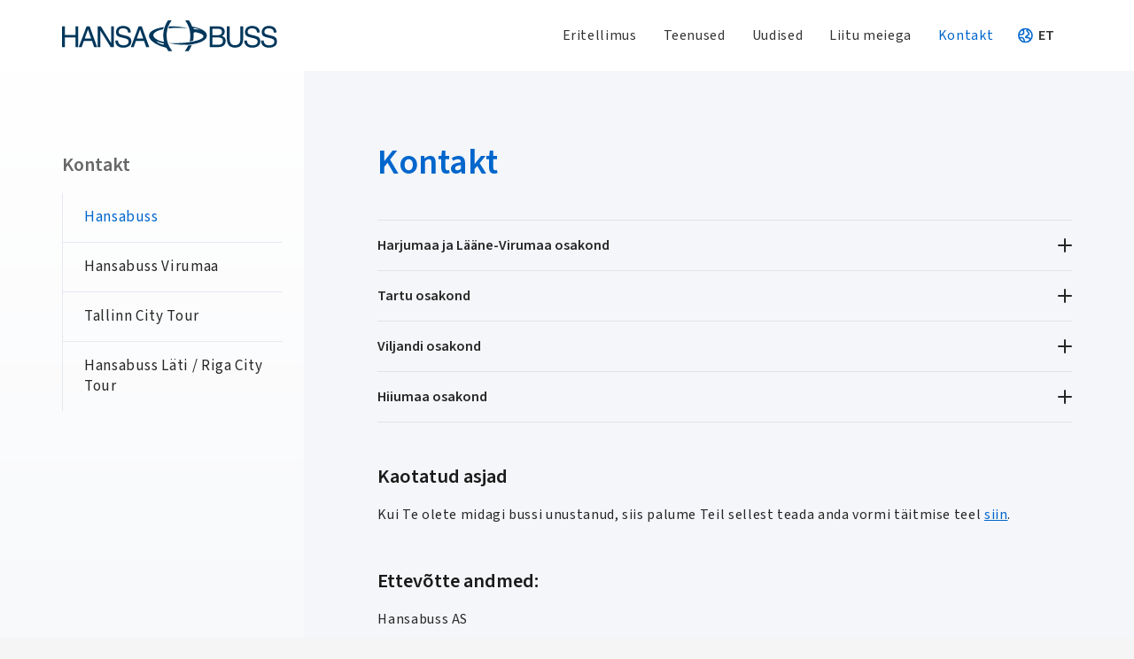

--- FILE ---
content_type: text/html; charset=UTF-8
request_url: https://hansabuss.ee/kontakt/
body_size: 22516
content:
<!DOCTYPE HTML>
<html lang="et">
<head>
	<meta charset="UTF-8">
	<meta name='robots' content='index, follow, max-image-preview:large, max-snippet:-1, max-video-preview:-1' />
<link rel="alternate" hreflang="et" href="https://hansabuss.ee/kontakt/" />
<link rel="alternate" hreflang="en" href="https://hansabuss.ee/en/contacts/" />
<link rel="alternate" hreflang="ru" href="https://hansabuss.ee/ru/%d0%ba%d0%be%d0%bd%d1%82%d0%b0%d0%ba%d1%82/" />
<link rel="alternate" hreflang="lv" href="https://hansabuss.ee/lv/kontakts/" />
<link rel="alternate" hreflang="x-default" href="https://hansabuss.ee/kontakt/" />
<script id="cookie-law-info-gcm-var-js">
var _ckyGcm = {"status":true,"default_settings":[{"analytics":"denied","advertisement":"denied","functional":"denied","necessary":"granted","ad_user_data":"denied","ad_personalization":"denied","regions":"All"}],"wait_for_update":2000,"url_passthrough":false,"ads_data_redaction":false}</script>
<script id="cookie-law-info-gcm-js" type="text/javascript" src="https://hansabuss.ee/wp-content/plugins/cookie-law-info/lite/frontend/js/gcm.min.js"></script> <script id="cookieyes" type="text/javascript" src="https://cdn-cookieyes.com/client_data/c5d02fe9c3c4eac3adea5fce/script.js"></script>
	<!-- This site is optimized with the Yoast SEO plugin v26.7 - https://yoast.com/wordpress/plugins/seo/ -->
	<title>Kontakt - Hansabuss</title>
	<link rel="canonical" href="https://hansabuss.ee/kontakt/" />
	<meta property="og:locale" content="et_EE" />
	<meta property="og:type" content="article" />
	<meta property="og:title" content="Kontakt - Hansabuss" />
	<meta property="og:url" content="https://hansabuss.ee/kontakt/" />
	<meta property="og:site_name" content="Hansabuss" />
	<meta property="article:publisher" content="https://www.facebook.com/Hansabuss/" />
	<meta property="article:modified_time" content="2025-10-07T08:14:32+00:00" />
	<meta property="og:image" content="https://hansabuss.ee/wp-content/uploads/2021/04/Turismibussid-32-kohta-3.jpg" />
	<meta property="og:image:width" content="1024" />
	<meta property="og:image:height" content="682" />
	<meta property="og:image:type" content="image/jpeg" />
	<meta name="twitter:card" content="summary_large_image" />
	<meta name="twitter:label1" content="Est. reading time" />
	<meta name="twitter:data1" content="1 minut" />
	<script type="application/ld+json" class="yoast-schema-graph">{"@context":"https://schema.org","@graph":[{"@type":"WebPage","@id":"https://hansabuss.ee/kontakt/","url":"https://hansabuss.ee/kontakt/","name":"Kontakt - Hansabuss","isPartOf":{"@id":"https://hansabuss.ee/#website"},"datePublished":"2021-03-29T11:30:46+00:00","dateModified":"2025-10-07T08:14:32+00:00","breadcrumb":{"@id":"https://hansabuss.ee/kontakt/#breadcrumb"},"inLanguage":"et","potentialAction":[{"@type":"ReadAction","target":["https://hansabuss.ee/kontakt/"]}]},{"@type":"BreadcrumbList","@id":"https://hansabuss.ee/kontakt/#breadcrumb","itemListElement":[{"@type":"ListItem","position":1,"name":"Home","item":"https://hansabuss.ee/"},{"@type":"ListItem","position":2,"name":"Kontakt"}]},{"@type":"WebSite","@id":"https://hansabuss.ee/#website","url":"https://hansabuss.ee/","name":"Hansabuss","description":"","publisher":{"@id":"https://hansabuss.ee/#organization"},"potentialAction":[{"@type":"SearchAction","target":{"@type":"EntryPoint","urlTemplate":"https://hansabuss.ee/?s={search_term_string}"},"query-input":{"@type":"PropertyValueSpecification","valueRequired":true,"valueName":"search_term_string"}}],"inLanguage":"et"},{"@type":"Organization","@id":"https://hansabuss.ee/#organization","name":"Hansabuss AS","url":"https://hansabuss.ee/","logo":{"@type":"ImageObject","inLanguage":"et","@id":"https://hansabuss.ee/#/schema/logo/image/","url":"https://hansabuss.ee/wp-content/uploads/2021/03/hansabuss-25-logo.svg","contentUrl":"https://hansabuss.ee/wp-content/uploads/2021/03/hansabuss-25-logo.svg","width":"1200","height":"630","caption":"Hansabuss AS"},"image":{"@id":"https://hansabuss.ee/#/schema/logo/image/"},"sameAs":["https://www.facebook.com/Hansabuss/","https://www.instagram.com/hansabuss/","https://www.linkedin.com/company/hansabuss-as"]}]}</script>
	<!-- / Yoast SEO plugin. -->


<link rel='dns-prefetch' href='//maps.googleapis.com' />
<link rel='dns-prefetch' href='//challenges.cloudflare.com' />
<link rel='dns-prefetch' href='//fonts.googleapis.com' />
<link rel="alternate" type="application/rss+xml" title="Hansabuss &raquo; RSS" href="https://hansabuss.ee/feed/" />
<link rel="alternate" type="application/rss+xml" title="Hansabuss &raquo; Kommentaaride RSS" href="https://hansabuss.ee/comments/feed/" />
<link rel="alternate" title="oEmbed (JSON)" type="application/json+oembed" href="https://hansabuss.ee/wp-json/oembed/1.0/embed?url=https%3A%2F%2Fhansabuss.ee%2Fkontakt%2F" />
<link rel="alternate" title="oEmbed (XML)" type="text/xml+oembed" href="https://hansabuss.ee/wp-json/oembed/1.0/embed?url=https%3A%2F%2Fhansabuss.ee%2Fkontakt%2F&#038;format=xml" />
<meta name="viewport" content="width=device-width, initial-scale=1">
<meta name="theme-color" content="#f5f5f5">
<meta property="og:locale:alternate" content="en_US">
<meta property="og:locale:alternate" content="ru_RU">
<meta property="og:locale:alternate" content="lv_LV">
<style id='wp-img-auto-sizes-contain-inline-css'>
img:is([sizes=auto i],[sizes^="auto," i]){contain-intrinsic-size:3000px 1500px}
/*# sourceURL=wp-img-auto-sizes-contain-inline-css */
</style>
<style id='wp-emoji-styles-inline-css'>

	img.wp-smiley, img.emoji {
		display: inline !important;
		border: none !important;
		box-shadow: none !important;
		height: 1em !important;
		width: 1em !important;
		margin: 0 0.07em !important;
		vertical-align: -0.1em !important;
		background: none !important;
		padding: 0 !important;
	}
/*# sourceURL=wp-emoji-styles-inline-css */
</style>
<link rel='stylesheet' id='gwaa-stylee-css' href='https://hansabuss.ee/wp-content/plugins/autocomplete-location-field-contact-form-7//assents/css/style.css?ver=1.0.0' media='all' />
<link rel='stylesheet' id='cff-css' href='https://hansabuss.ee/wp-content/plugins/custom-facebook-feed-pro/assets/css/cff-style.min.css?ver=4.7.4' media='all' />
<link rel='stylesheet' id='us-fonts-css' href='https://fonts.googleapis.com/css?family=Source+Sans+3%3A400%2C700%2C600&#038;display=swap&#038;ver=6.9' media='all' />
<link rel='stylesheet' id='dtpicker-css' href='https://hansabuss.ee/wp-content/plugins/date-time-picker-field/assets/js/vendor/datetimepicker/jquery.datetimepicker.min.css?ver=6.9' media='all' />
<link rel='stylesheet' id='us-style-css' href='https://hansabuss.ee/wp-content/themes/Impreza/css/style.min.css?ver=8.40.1.a' media='all' />
<link rel='stylesheet' id='theme-style-css' href='https://hansabuss.ee/wp-content/themes/Impreza-child/style.css?ver=8.40.1.a' media='all' />
<script src="https://hansabuss.ee/wp-includes/js/jquery/jquery.min.js?ver=3.7.1" id="jquery-core-js"></script>
<script></script><link rel="https://api.w.org/" href="https://hansabuss.ee/wp-json/" /><link rel="alternate" title="JSON" type="application/json" href="https://hansabuss.ee/wp-json/wp/v2/pages/20" /><link rel="EditURI" type="application/rsd+xml" title="RSD" href="https://hansabuss.ee/xmlrpc.php?rsd" />
<meta name="generator" content="WordPress 6.9" />
<link rel='shortlink' href='https://hansabuss.ee/?p=20' />
<meta name="generator" content="WPML ver:4.7.6 stt:1,15,31,45;" />
<!-- Custom Facebook Feed JS vars -->
<script type="text/javascript">
var cffsiteurl = "https://hansabuss.ee/wp-content/plugins";
var cffajaxurl = "https://hansabuss.ee/wp-admin/admin-ajax.php";


var cfflinkhashtags = "true";
</script>
		<script id="us_add_no_touch">
			if ( ! /Android|webOS|iPhone|iPad|iPod|BlackBerry|IEMobile|Opera Mini/i.test( navigator.userAgent ) ) {
				document.documentElement.classList.add( "no-touch" );
			}
		</script>
				<script id="us_color_scheme_switch_class">
			if ( document.cookie.includes( "us_color_scheme_switch_is_on=true" ) ) {
				document.documentElement.classList.add( "us-color-scheme-on" );
			}
		</script>
		<meta name="generator" content="Powered by WPBakery Page Builder - drag and drop page builder for WordPress."/>
<link rel="icon" href="https://hansabuss.ee/wp-content/uploads/2021/05/Hansabuss-favicon-150x150.png" sizes="32x32" />
<link rel="icon" href="https://hansabuss.ee/wp-content/uploads/2021/05/Hansabuss-favicon-400x400.png" sizes="192x192" />
<link rel="apple-touch-icon" href="https://hansabuss.ee/wp-content/uploads/2021/05/Hansabuss-favicon-400x400.png" />
<meta name="msapplication-TileImage" content="https://hansabuss.ee/wp-content/uploads/2021/05/Hansabuss-favicon-400x400.png" />
		<style id="wp-custom-css">
			.frontpage-form-test {
	z-index: 2;
}

	.hero-test-section #desktop img {
		width: 100%;
	}		</style>
		<noscript><style> .wpb_animate_when_almost_visible { opacity: 1; }</style></noscript>		<style id="us-icon-fonts">@font-face{font-display:swap;font-style:normal;font-family:"fontawesome";font-weight:900;src:url("https://hansabuss.ee/wp-content/themes/Impreza/fonts/fa-solid-900.woff2?ver=8.40.1.a") format("woff2")}.fas{font-family:"fontawesome";font-weight:900}@font-face{font-display:swap;font-style:normal;font-family:"fontawesome";font-weight:400;src:url("https://hansabuss.ee/wp-content/themes/Impreza/fonts/fa-regular-400.woff2?ver=8.40.1.a") format("woff2")}.far{font-family:"fontawesome";font-weight:400}@font-face{font-display:swap;font-style:normal;font-family:"fontawesome";font-weight:300;src:url("https://hansabuss.ee/wp-content/themes/Impreza/fonts/fa-light-300.woff2?ver=8.40.1.a") format("woff2")}.fal{font-family:"fontawesome";font-weight:300}@font-face{font-display:swap;font-style:normal;font-family:"Font Awesome 5 Duotone";font-weight:900;src:url("https://hansabuss.ee/wp-content/themes/Impreza/fonts/fa-duotone-900.woff2?ver=8.40.1.a") format("woff2")}.fad{font-family:"Font Awesome 5 Duotone";font-weight:900}.fad{position:relative}.fad:before{position:absolute}.fad:after{opacity:0.4}@font-face{font-display:swap;font-style:normal;font-family:"Font Awesome 5 Brands";font-weight:400;src:url("https://hansabuss.ee/wp-content/themes/Impreza/fonts/fa-brands-400.woff2?ver=8.40.1.a") format("woff2")}.fab{font-family:"Font Awesome 5 Brands";font-weight:400}@font-face{font-display:block;font-style:normal;font-family:"Material Icons";font-weight:400;src:url("https://hansabuss.ee/wp-content/themes/Impreza/fonts/material-icons.woff2?ver=8.40.1.a") format("woff2")}.material-icons{font-family:"Material Icons";font-weight:400}</style>
				<style id="us-theme-options-css">:root{--color-header-middle-bg:#fff;--color-header-middle-bg-grad:#fff;--color-header-middle-text:#333;--color-header-middle-text-hover:#0066CC;--color-header-transparent-bg:transparent;--color-header-transparent-bg-grad:transparent;--color-header-transparent-text:#fff;--color-header-transparent-text-hover:#fff;--color-chrome-toolbar:#f5f5f5;--color-header-top-bg:#f5f5f5;--color-header-top-bg-grad:linear-gradient(0deg,#f5f5f5,#fff);--color-header-top-text:#333;--color-header-top-text-hover:#e95095;--color-header-top-transparent-bg:rgba(0,0,0,0.2);--color-header-top-transparent-bg-grad:rgba(0,0,0,0.2);--color-header-top-transparent-text:rgba(255,255,255,0.66);--color-header-top-transparent-text-hover:#fff;--color-content-bg:#fff;--color-content-bg-grad:#fff;--color-content-bg-alt:#f5f5f5;--color-content-bg-alt-grad:#f5f5f5;--color-content-border:#E3E3E3;--color-content-heading:#1a1a1a;--color-content-heading-grad:#1a1a1a;--color-content-text:#262626;--color-content-link:#0066CC;--color-content-link-hover:#0066CC;--color-content-primary:#0066CC;--color-content-primary-grad:#0066CC;--color-content-secondary:#0066CC;--color-content-secondary-grad:#0066CC;--color-content-faded:#999;--color-content-overlay:rgba(0,0,0,0.75);--color-content-overlay-grad:rgba(0,0,0,0.75);--color-alt-content-bg:#f5f5f5;--color-alt-content-bg-grad:#f5f5f5;--color-alt-content-bg-alt:#fff;--color-alt-content-bg-alt-grad:#fff;--color-alt-content-border:#ddd;--color-alt-content-heading:#1a1a1a;--color-alt-content-heading-grad:#1a1a1a;--color-alt-content-text:#333;--color-alt-content-link:#e95095;--color-alt-content-link-hover:#7049ba;--color-alt-content-primary:#e95095;--color-alt-content-primary-grad:linear-gradient(135deg,#e95095,#7049ba);--color-alt-content-secondary:#7049ba;--color-alt-content-secondary-grad:linear-gradient(135deg,#7049ba,#e95095);--color-alt-content-faded:#999;--color-alt-content-overlay:#e95095;--color-alt-content-overlay-grad:linear-gradient(135deg,#e95095,rgba(233,80,149,0.75));--color-footer-bg:#222;--color-footer-bg-grad:#222;--color-footer-bg-alt:#1a1a1a;--color-footer-bg-alt-grad:#1a1a1a;--color-footer-border:#333;--color-footer-text:#999;--color-footer-link:#ccc;--color-footer-link-hover:#e95095;--color-subfooter-bg:#1a1a1a;--color-subfooter-bg-grad:#1a1a1a;--color-subfooter-bg-alt:#222;--color-subfooter-bg-alt-grad:#222;--color-subfooter-border:#282828;--color-subfooter-text:#bbb;--color-subfooter-link:#fff;--color-subfooter-link-hover:#e95095;--color-content-primary-faded:rgba(0,102,204,0.15);--box-shadow:0 5px 15px rgba(0,0,0,.15);--box-shadow-up:0 -5px 15px rgba(0,0,0,.15);--site-canvas-width:1300px;--site-content-width:1140px;--text-block-margin-bottom:1.5rem;--focus-outline-width:2px}:root{--font-family:"Source Sans 3";--font-size:16px;--line-height:28px;--font-weight:400;--bold-font-weight:700;--text-transform:none;--font-style:normal;--letter-spacing:0.04em;--h1-font-family:"Source Sans 3";--h1-font-size:3.0rem;--h1-line-height:1.2;--h1-font-weight:600;--h1-bold-font-weight:700;--h1-text-transform:none;--h1-font-style:normal;--h1-letter-spacing:0;--h1-margin-bottom:1.5rem;--h2-font-family:var(--h1-font-family);--h2-font-size:2.5rem;--h2-line-height:1.2;--h2-font-weight:var(--h1-font-weight);--h2-bold-font-weight:var(--h1-bold-font-weight);--h2-text-transform:var(--h1-text-transform);--h2-font-style:var(--h1-font-style);--h2-letter-spacing:0;--h2-margin-bottom:1.2rem;--h3-font-family:var(--h1-font-family);--h3-font-size:1.4rem;--h3-line-height:1.2;--h3-font-weight:var(--h1-font-weight);--h3-bold-font-weight:var(--h1-bold-font-weight);--h3-text-transform:var(--h1-text-transform);--h3-font-style:var(--h1-font-style);--h3-letter-spacing:0;--h3-margin-bottom:1rem;--h4-font-family:var(--h1-font-family);--h4-font-size:1.2rem;--h4-line-height:1.2;--h4-font-weight:var(--h1-font-weight);--h4-bold-font-weight:var(--h1-bold-font-weight);--h4-text-transform:var(--h1-text-transform);--h4-font-style:var(--h1-font-style);--h4-letter-spacing:0;--h4-margin-bottom:0.8rem;--h5-font-family:var(--h1-font-family);--h5-font-size:1.4rem;--h5-line-height:1.2;--h5-font-weight:400;--h5-bold-font-weight:var(--h1-bold-font-weight);--h5-text-transform:var(--h1-text-transform);--h5-font-style:var(--h1-font-style);--h5-letter-spacing:0;--h5-margin-bottom:1.5rem;--h6-font-family:var(--h1-font-family);--h6-font-size:1.3rem;--h6-line-height:1.2;--h6-font-weight:400;--h6-bold-font-weight:var(--h1-bold-font-weight);--h6-text-transform:var(--h1-text-transform);--h6-font-style:var(--h1-font-style);--h6-letter-spacing:0;--h6-margin-bottom:1.5rem}@media (min-width:1025px) and (max-width:1280px){:root{--h1-font-size:2.8rem}}@media (min-width:601px) and (max-width:1024px){:root{--h1-font-size:2.5em}}@media (max-width:600px){:root{--h1-font-size:2rem;--h2-font-size:1.8rem}}h1{font-family:var(--h1-font-family,inherit);font-weight:var(--h1-font-weight,inherit);font-size:var(--h1-font-size,inherit);font-style:var(--h1-font-style,inherit);line-height:var(--h1-line-height,1.4);letter-spacing:var(--h1-letter-spacing,inherit);text-transform:var(--h1-text-transform,inherit);margin-bottom:var(--h1-margin-bottom,1.5rem)}h1>strong{font-weight:var(--h1-bold-font-weight,bold)}h2{font-family:var(--h2-font-family,inherit);font-weight:var(--h2-font-weight,inherit);font-size:var(--h2-font-size,inherit);font-style:var(--h2-font-style,inherit);line-height:var(--h2-line-height,1.4);letter-spacing:var(--h2-letter-spacing,inherit);text-transform:var(--h2-text-transform,inherit);margin-bottom:var(--h2-margin-bottom,1.5rem)}h2>strong{font-weight:var(--h2-bold-font-weight,bold)}h3{font-family:var(--h3-font-family,inherit);font-weight:var(--h3-font-weight,inherit);font-size:var(--h3-font-size,inherit);font-style:var(--h3-font-style,inherit);line-height:var(--h3-line-height,1.4);letter-spacing:var(--h3-letter-spacing,inherit);text-transform:var(--h3-text-transform,inherit);margin-bottom:var(--h3-margin-bottom,1.5rem)}h3>strong{font-weight:var(--h3-bold-font-weight,bold)}h4{font-family:var(--h4-font-family,inherit);font-weight:var(--h4-font-weight,inherit);font-size:var(--h4-font-size,inherit);font-style:var(--h4-font-style,inherit);line-height:var(--h4-line-height,1.4);letter-spacing:var(--h4-letter-spacing,inherit);text-transform:var(--h4-text-transform,inherit);margin-bottom:var(--h4-margin-bottom,1.5rem)}h4>strong{font-weight:var(--h4-bold-font-weight,bold)}h5{font-family:var(--h5-font-family,inherit);font-weight:var(--h5-font-weight,inherit);font-size:var(--h5-font-size,inherit);font-style:var(--h5-font-style,inherit);line-height:var(--h5-line-height,1.4);letter-spacing:var(--h5-letter-spacing,inherit);text-transform:var(--h5-text-transform,inherit);margin-bottom:var(--h5-margin-bottom,1.5rem)}h5>strong{font-weight:var(--h5-bold-font-weight,bold)}h6{font-family:var(--h6-font-family,inherit);font-weight:var(--h6-font-weight,inherit);font-size:var(--h6-font-size,inherit);font-style:var(--h6-font-style,inherit);line-height:var(--h6-line-height,1.4);letter-spacing:var(--h6-letter-spacing,inherit);text-transform:var(--h6-text-transform,inherit);margin-bottom:var(--h6-margin-bottom,1.5rem)}h6>strong{font-weight:var(--h6-bold-font-weight,bold)}body{background:var(--color-content-bg-alt)}@media (max-width:1220px){.l-main .aligncenter{max-width:calc(100vw - 5rem)}}@media (min-width:1281px){body.usb_preview .hide_on_default{opacity:0.25!important}.vc_hidden-lg,body:not(.usb_preview) .hide_on_default{display:none!important}.default_align_left{text-align:left;justify-content:flex-start}.default_align_right{text-align:right;justify-content:flex-end}.default_align_center{text-align:center;justify-content:center}.w-hwrapper.default_align_center>*{margin-left:calc( var(--hwrapper-gap,1.2rem) / 2 );margin-right:calc( var(--hwrapper-gap,1.2rem) / 2 )}.default_align_justify{justify-content:space-between}.w-hwrapper>.default_align_justify,.default_align_justify>.w-btn{width:100%}*:not(.w-hwrapper)>.w-btn-wrapper:not([class*="default_align_none"]):not(.align_none){display:block;margin-inline-end:0}}@media (min-width:1025px) and (max-width:1280px){body.usb_preview .hide_on_laptops{opacity:0.25!important}.vc_hidden-md,body:not(.usb_preview) .hide_on_laptops{display:none!important}.laptops_align_left{text-align:left;justify-content:flex-start}.laptops_align_right{text-align:right;justify-content:flex-end}.laptops_align_center{text-align:center;justify-content:center}.w-hwrapper.laptops_align_center>*{margin-left:calc( var(--hwrapper-gap,1.2rem) / 2 );margin-right:calc( var(--hwrapper-gap,1.2rem) / 2 )}.laptops_align_justify{justify-content:space-between}.w-hwrapper>.laptops_align_justify,.laptops_align_justify>.w-btn{width:100%}*:not(.w-hwrapper)>.w-btn-wrapper:not([class*="laptops_align_none"]):not(.align_none){display:block;margin-inline-end:0}.g-cols.via_grid[style*="--laptops-columns-gap"]{gap:var(--laptops-columns-gap,3rem)}}@media (min-width:601px) and (max-width:1024px){body.usb_preview .hide_on_tablets{opacity:0.25!important}.vc_hidden-sm,body:not(.usb_preview) .hide_on_tablets{display:none!important}.tablets_align_left{text-align:left;justify-content:flex-start}.tablets_align_right{text-align:right;justify-content:flex-end}.tablets_align_center{text-align:center;justify-content:center}.w-hwrapper.tablets_align_center>*{margin-left:calc( var(--hwrapper-gap,1.2rem) / 2 );margin-right:calc( var(--hwrapper-gap,1.2rem) / 2 )}.tablets_align_justify{justify-content:space-between}.w-hwrapper>.tablets_align_justify,.tablets_align_justify>.w-btn{width:100%}*:not(.w-hwrapper)>.w-btn-wrapper:not([class*="tablets_align_none"]):not(.align_none){display:block;margin-inline-end:0}.g-cols.via_grid[style*="--tablets-columns-gap"]{gap:var(--tablets-columns-gap,3rem)}}@media (max-width:600px){body.usb_preview .hide_on_mobiles{opacity:0.25!important}.vc_hidden-xs,body:not(.usb_preview) .hide_on_mobiles{display:none!important}.mobiles_align_left{text-align:left;justify-content:flex-start}.mobiles_align_right{text-align:right;justify-content:flex-end}.mobiles_align_center{text-align:center;justify-content:center}.w-hwrapper.mobiles_align_center>*{margin-left:calc( var(--hwrapper-gap,1.2rem) / 2 );margin-right:calc( var(--hwrapper-gap,1.2rem) / 2 )}.mobiles_align_justify{justify-content:space-between}.w-hwrapper>.mobiles_align_justify,.mobiles_align_justify>.w-btn{width:100%}.w-hwrapper.stack_on_mobiles{display:block}.w-hwrapper.stack_on_mobiles>:not(script){display:block;margin:0 0 var(--hwrapper-gap,1.2rem)}.w-hwrapper.stack_on_mobiles>:last-child{margin-bottom:0}*:not(.w-hwrapper)>.w-btn-wrapper:not([class*="mobiles_align_none"]):not(.align_none){display:block;margin-inline-end:0}.g-cols.via_grid[style*="--mobiles-columns-gap"]{gap:var(--mobiles-columns-gap,1.5rem)}}@media (max-width:600px){.g-cols.type_default>div[class*="vc_col-xs-"]{margin-top:1rem;margin-bottom:1rem}.g-cols>div:not([class*="vc_col-xs-"]){width:100%;margin:0 0 1.5rem}.g-cols.reversed>div:last-of-type{order:-1}.g-cols.type_boxes>div,.g-cols.reversed>div:first-child,.g-cols:not(.reversed)>div:last-child,.g-cols>div.has_bg_color{margin-bottom:0}.vc_col-xs-1{width:8.3333%}.vc_col-xs-2{width:16.6666%}.vc_col-xs-1\/5{width:20%}.vc_col-xs-3{width:25%}.vc_col-xs-4{width:33.3333%}.vc_col-xs-2\/5{width:40%}.vc_col-xs-5{width:41.6666%}.vc_col-xs-6{width:50%}.vc_col-xs-7{width:58.3333%}.vc_col-xs-3\/5{width:60%}.vc_col-xs-8{width:66.6666%}.vc_col-xs-9{width:75%}.vc_col-xs-4\/5{width:80%}.vc_col-xs-10{width:83.3333%}.vc_col-xs-11{width:91.6666%}.vc_col-xs-12{width:100%}.vc_col-xs-offset-0{margin-left:0}.vc_col-xs-offset-1{margin-left:8.3333%}.vc_col-xs-offset-2{margin-left:16.6666%}.vc_col-xs-offset-1\/5{margin-left:20%}.vc_col-xs-offset-3{margin-left:25%}.vc_col-xs-offset-4{margin-left:33.3333%}.vc_col-xs-offset-2\/5{margin-left:40%}.vc_col-xs-offset-5{margin-left:41.6666%}.vc_col-xs-offset-6{margin-left:50%}.vc_col-xs-offset-7{margin-left:58.3333%}.vc_col-xs-offset-3\/5{margin-left:60%}.vc_col-xs-offset-8{margin-left:66.6666%}.vc_col-xs-offset-9{margin-left:75%}.vc_col-xs-offset-4\/5{margin-left:80%}.vc_col-xs-offset-10{margin-left:83.3333%}.vc_col-xs-offset-11{margin-left:91.6666%}.vc_col-xs-offset-12{margin-left:100%}}@media (min-width:601px){.vc_col-sm-1{width:8.3333%}.vc_col-sm-2{width:16.6666%}.vc_col-sm-1\/5{width:20%}.vc_col-sm-3{width:25%}.vc_col-sm-4{width:33.3333%}.vc_col-sm-2\/5{width:40%}.vc_col-sm-5{width:41.6666%}.vc_col-sm-6{width:50%}.vc_col-sm-7{width:58.3333%}.vc_col-sm-3\/5{width:60%}.vc_col-sm-8{width:66.6666%}.vc_col-sm-9{width:75%}.vc_col-sm-4\/5{width:80%}.vc_col-sm-10{width:83.3333%}.vc_col-sm-11{width:91.6666%}.vc_col-sm-12{width:100%}.vc_col-sm-offset-0{margin-left:0}.vc_col-sm-offset-1{margin-left:8.3333%}.vc_col-sm-offset-2{margin-left:16.6666%}.vc_col-sm-offset-1\/5{margin-left:20%}.vc_col-sm-offset-3{margin-left:25%}.vc_col-sm-offset-4{margin-left:33.3333%}.vc_col-sm-offset-2\/5{margin-left:40%}.vc_col-sm-offset-5{margin-left:41.6666%}.vc_col-sm-offset-6{margin-left:50%}.vc_col-sm-offset-7{margin-left:58.3333%}.vc_col-sm-offset-3\/5{margin-left:60%}.vc_col-sm-offset-8{margin-left:66.6666%}.vc_col-sm-offset-9{margin-left:75%}.vc_col-sm-offset-4\/5{margin-left:80%}.vc_col-sm-offset-10{margin-left:83.3333%}.vc_col-sm-offset-11{margin-left:91.6666%}.vc_col-sm-offset-12{margin-left:100%}}@media (min-width:1025px){.vc_col-md-1{width:8.3333%}.vc_col-md-2{width:16.6666%}.vc_col-md-1\/5{width:20%}.vc_col-md-3{width:25%}.vc_col-md-4{width:33.3333%}.vc_col-md-2\/5{width:40%}.vc_col-md-5{width:41.6666%}.vc_col-md-6{width:50%}.vc_col-md-7{width:58.3333%}.vc_col-md-3\/5{width:60%}.vc_col-md-8{width:66.6666%}.vc_col-md-9{width:75%}.vc_col-md-4\/5{width:80%}.vc_col-md-10{width:83.3333%}.vc_col-md-11{width:91.6666%}.vc_col-md-12{width:100%}.vc_col-md-offset-0{margin-left:0}.vc_col-md-offset-1{margin-left:8.3333%}.vc_col-md-offset-2{margin-left:16.6666%}.vc_col-md-offset-1\/5{margin-left:20%}.vc_col-md-offset-3{margin-left:25%}.vc_col-md-offset-4{margin-left:33.3333%}.vc_col-md-offset-2\/5{margin-left:40%}.vc_col-md-offset-5{margin-left:41.6666%}.vc_col-md-offset-6{margin-left:50%}.vc_col-md-offset-7{margin-left:58.3333%}.vc_col-md-offset-3\/5{margin-left:60%}.vc_col-md-offset-8{margin-left:66.6666%}.vc_col-md-offset-9{margin-left:75%}.vc_col-md-offset-4\/5{margin-left:80%}.vc_col-md-offset-10{margin-left:83.3333%}.vc_col-md-offset-11{margin-left:91.6666%}.vc_col-md-offset-12{margin-left:100%}}@media (min-width:1281px){.vc_col-lg-1{width:8.3333%}.vc_col-lg-2{width:16.6666%}.vc_col-lg-1\/5{width:20%}.vc_col-lg-3{width:25%}.vc_col-lg-4{width:33.3333%}.vc_col-lg-2\/5{width:40%}.vc_col-lg-5{width:41.6666%}.vc_col-lg-6{width:50%}.vc_col-lg-7{width:58.3333%}.vc_col-lg-3\/5{width:60%}.vc_col-lg-8{width:66.6666%}.vc_col-lg-9{width:75%}.vc_col-lg-4\/5{width:80%}.vc_col-lg-10{width:83.3333%}.vc_col-lg-11{width:91.6666%}.vc_col-lg-12{width:100%}.vc_col-lg-offset-0{margin-left:0}.vc_col-lg-offset-1{margin-left:8.3333%}.vc_col-lg-offset-2{margin-left:16.6666%}.vc_col-lg-offset-1\/5{margin-left:20%}.vc_col-lg-offset-3{margin-left:25%}.vc_col-lg-offset-4{margin-left:33.3333%}.vc_col-lg-offset-2\/5{margin-left:40%}.vc_col-lg-offset-5{margin-left:41.6666%}.vc_col-lg-offset-6{margin-left:50%}.vc_col-lg-offset-7{margin-left:58.3333%}.vc_col-lg-offset-3\/5{margin-left:60%}.vc_col-lg-offset-8{margin-left:66.6666%}.vc_col-lg-offset-9{margin-left:75%}.vc_col-lg-offset-4\/5{margin-left:80%}.vc_col-lg-offset-10{margin-left:83.3333%}.vc_col-lg-offset-11{margin-left:91.6666%}.vc_col-lg-offset-12{margin-left:100%}}@media (min-width:601px) and (max-width:1024px){.g-cols.via_flex.type_default>div[class*="vc_col-md-"],.g-cols.via_flex.type_default>div[class*="vc_col-lg-"]{margin-top:1rem;margin-bottom:1rem}}@media (min-width:1025px) and (max-width:1280px){.g-cols.via_flex.type_default>div[class*="vc_col-lg-"]{margin-top:1rem;margin-bottom:1rem}}div[class|="vc_col"].stretched{container-type:inline-size}@container (width >= calc(100cqw - 2rem)) and (min-width:calc(768px - 2rem)){.g-cols.via_flex.type_default>div[class|="vc_col"].stretched>.vc_column-inner{margin:-1rem}}@media (max-width:767px){.l-canvas{overflow:hidden}.g-cols.stacking_default.reversed>div:last-of-type{order:-1}.g-cols.stacking_default.via_flex>div:not([class*="vc_col-xs"]){width:100%;margin:0 0 1.5rem}.g-cols.stacking_default.via_grid.mobiles-cols_1{grid-template-columns:100%}.g-cols.stacking_default.via_flex.type_boxes>div,.g-cols.stacking_default.via_flex.reversed>div:first-child,.g-cols.stacking_default.via_flex:not(.reversed)>div:last-child,.g-cols.stacking_default.via_flex>div.has_bg_color{margin-bottom:0}.g-cols.stacking_default.via_flex.type_default>.wpb_column.stretched{margin-left:-1rem;margin-right:-1rem}.g-cols.stacking_default.via_grid.mobiles-cols_1>.wpb_column.stretched,.g-cols.stacking_default.via_flex.type_boxes>.wpb_column.stretched{margin-left:var(--margin-inline-stretch);margin-right:var(--margin-inline-stretch)}.vc_column-inner.type_sticky>.wpb_wrapper,.vc_column_container.type_sticky>.vc_column-inner{top:0!important}}@media (min-width:768px){body:not(.rtl) .l-section.for_sidebar.at_left>div>.l-sidebar,.rtl .l-section.for_sidebar.at_right>div>.l-sidebar{order:-1}.vc_column_container.type_sticky>.vc_column-inner,.vc_column-inner.type_sticky>.wpb_wrapper{position:-webkit-sticky;position:sticky}.l-section.type_sticky{position:-webkit-sticky;position:sticky;top:0;z-index:21;transition:top 0.3s cubic-bezier(.78,.13,.15,.86) 0.1s}.header_hor .l-header.post_fixed.sticky_auto_hide{z-index:22}.admin-bar .l-section.type_sticky{top:32px}.l-section.type_sticky>.l-section-h{transition:padding-top 0.3s}.header_hor .l-header.pos_fixed:not(.down)~.l-main .l-section.type_sticky:not(:first-of-type){top:var(--header-sticky-height)}.admin-bar.header_hor .l-header.pos_fixed:not(.down)~.l-main .l-section.type_sticky:not(:first-of-type){top:calc( var(--header-sticky-height) + 32px )}.header_hor .l-header.pos_fixed.sticky:not(.down)~.l-main .l-section.type_sticky:first-of-type>.l-section-h{padding-top:var(--header-sticky-height)}.header_hor.headerinpos_bottom .l-header.pos_fixed.sticky:not(.down)~.l-main .l-section.type_sticky:first-of-type>.l-section-h{padding-bottom:var(--header-sticky-height)!important}}@media (max-width:600px){.w-form-row.for_submit[style*=btn-size-mobiles] .w-btn{font-size:var(--btn-size-mobiles)!important}}:focus-visible,input[type=checkbox]:focus-visible + i,input[type=checkbox]:focus-visible~.w-color-switch-box,.w-nav-arrow:focus-visible::before,.woocommerce-mini-cart-item:has(:focus-visible),.w-filter-item-value.w-btn:has(:focus-visible){outline-width:var(--focus-outline-width,2px );outline-style:solid;outline-offset:2px;outline-color:var(--color-content-primary)}.w-header-show{background:rgba(0,0,0,0.3)}.no-touch .w-header-show:hover{background:var(--color-content-primary-grad)}button[type=submit]:not(.w-btn),input[type=submit]:not(.w-btn),.us-nav-style_1>*,.navstyle_1>.owl-nav button,.us-btn-style_1{font-family:var(--font-family);font-style:normal;text-transform:none;font-size:16px;line-height:1.2!important;font-weight:600;letter-spacing:0em;padding:1.1em 2.5em;transition-duration:.3s;border-radius:0.5em;transition-timing-function:ease;--btn-height:calc(1.2em + 2 * 1.1em);background:var(--color-content-primary);border-color:transparent;border-image:none;color:#ffffff!important;box-shadow:0 0em 0em 0 rgba(0,0,0,0.2)}button[type=submit]:not(.w-btn):before,input[type=submit]:not(.w-btn),.us-nav-style_1>*:before,.navstyle_1>.owl-nav button:before,.us-btn-style_1:before{border-width:0px}.no-touch button[type=submit]:not(.w-btn):hover,.no-touch input[type=submit]:not(.w-btn):hover,.w-filter-item-value.us-btn-style_1:has(input:checked),.us-nav-style_1>span.current,.no-touch .us-nav-style_1>a:hover,.no-touch .navstyle_1>.owl-nav button:hover,.no-touch .us-btn-style_1:hover{background:var(--color-content-secondary);border-color:transparent;border-image:none;color:#ffffff!important;box-shadow:0 0em 0em 0 rgba(0,0,0,0.2)}.us-nav-style_4>*,.navstyle_4>.owl-nav button,.us-btn-style_4{font-family:var(--font-family);font-style:normal;text-transform:none;font-size:16px;line-height:1.20!important;font-weight:600;letter-spacing:0em;padding:1.1em 1.8em;transition-duration:.3s;border-radius:0.5em;transition-timing-function:ease;--btn-height:calc(1.20em + 2 * 1.1em);background:transparent;border-color:var(--color-content-primary);border-image:none;color:var(--color-content-primary)!important;box-shadow:0 0em 0em 0 rgba(0,0,0,0.2)}.us-nav-style_4>*:before,.navstyle_4>.owl-nav button:before,.us-btn-style_4:before{border-width:1px}.w-filter-item-value.us-btn-style_4:has(input:checked),.us-nav-style_4>span.current,.no-touch .us-nav-style_4>a:hover,.no-touch .navstyle_4>.owl-nav button:hover,.no-touch .us-btn-style_4:hover{background:var(--color-content-secondary);border-color:transparent;border-image:none;color:#ffffff!important;box-shadow:0 0em 0em 0 rgba(0,0,0,0.2)}.us-nav-style_2>*,.navstyle_2>.owl-nav button,.us-btn-style_2{font-family:var(--font-family);font-style:normal;text-transform:none;font-size:15px;line-height:1.2!important;font-weight:600;letter-spacing:0em;padding:0em 0em;transition-duration:.3s;border-radius:0em;transition-timing-function:ease;--btn-height:calc(1.2em + 2 * 0em);background:transparent;border-color:transparent;border-image:none;color:#0066CC!important}.us-nav-style_2>*:before,.navstyle_2>.owl-nav button:before,.us-btn-style_2:before{border-width:0px}.w-filter-item-value.us-btn-style_2:has(input:checked),.us-nav-style_2>span.current,.no-touch .us-nav-style_2>a:hover,.no-touch .navstyle_2>.owl-nav button:hover,.no-touch .us-btn-style_2:hover{background:transparent;border-color:transparent;border-image:none;color:#0755a3!important}.us-nav-style_3>*,.navstyle_3>.owl-nav button,.us-btn-style_3{font-family:var(--font-family);font-style:normal;text-transform:none;font-size:13px;line-height:1.2!important;font-weight:700;letter-spacing:0em;padding:1em 1.8em;transition-duration:.3s;border-radius:0.3em;transition-timing-function:ease;--btn-height:calc(1.2em + 2 * 1em);background:#002B5C;border-color:transparent;border-image:none;color:#ffffff!important;box-shadow:0 0em 0em 0 rgba(0,0,0,0.2)}.us-nav-style_3>*:before,.navstyle_3>.owl-nav button:before,.us-btn-style_3:before{border-width:2px}.w-filter-item-value.us-btn-style_3:has(input:checked),.us-nav-style_3>span.current,.no-touch .us-nav-style_3>a:hover,.no-touch .navstyle_3>.owl-nav button:hover,.no-touch .us-btn-style_3:hover{background:#002B5C;border-color:transparent;border-image:none;color:#ffffff!important;box-shadow:0 0em 0em 0 rgba(0,0,0,0.2)}:root{--inputs-font-family:inherit;--inputs-font-size:1rem;--inputs-font-weight:400;--inputs-letter-spacing:0em;--inputs-text-transform:none;--inputs-height:3.3rem;--inputs-padding:0.8rem;--inputs-checkbox-size:1.5em;--inputs-border-width:1px;--inputs-border-radius:8px;--inputs-border-color:rgba(0,102,204,0.35);--inputs-text-color:#262626;--inputs-focus-border-color:#0066cc;--inputs-focus-text-color:#262626}.color_alternate .w-form-row.move_label .w-form-row-label{background:var(--color-alt-content-bg-grad)}.color_footer-top .w-form-row.move_label .w-form-row-label{background:var(--color-subfooter-bg-grad)}.color_footer-bottom .w-form-row.move_label .w-form-row-label{background:var(--color-footer-bg-grad)}.leaflet-default-icon-path{background-image:url(https://hansabuss.ee/wp-content/themes/Impreza/common/css/vendor/images/marker-icon.png)}</style>
				<style id="us-current-header-css"> .l-subheader.at_middle,.l-subheader.at_middle .w-dropdown-list,.l-subheader.at_middle .type_mobile .w-nav-list.level_1{background:var(--color-header-middle-bg);color:var(--color-header-middle-text)}.no-touch .l-subheader.at_middle a:hover,.no-touch .l-header.bg_transparent .l-subheader.at_middle .w-dropdown.opened a:hover{color:var(--color-header-middle-text-hover)}.l-header.bg_transparent:not(.sticky) .l-subheader.at_middle{background:var(--color-header-transparent-bg);color:var(--color-header-transparent-text)}.no-touch .l-header.bg_transparent:not(.sticky) .at_middle .w-cart-link:hover,.no-touch .l-header.bg_transparent:not(.sticky) .at_middle .w-text a:hover,.no-touch .l-header.bg_transparent:not(.sticky) .at_middle .w-html a:hover,.no-touch .l-header.bg_transparent:not(.sticky) .at_middle .w-nav>a:hover,.no-touch .l-header.bg_transparent:not(.sticky) .at_middle .w-menu a:hover,.no-touch .l-header.bg_transparent:not(.sticky) .at_middle .w-search>a:hover,.no-touch .l-header.bg_transparent:not(.sticky) .at_middle .w-socials.shape_none.color_text a:hover,.no-touch .l-header.bg_transparent:not(.sticky) .at_middle .w-socials.shape_none.color_link a:hover,.no-touch .l-header.bg_transparent:not(.sticky) .at_middle .w-dropdown a:hover,.no-touch .l-header.bg_transparent:not(.sticky) .at_middle .type_desktop .menu-item.level_1.opened>a,.no-touch .l-header.bg_transparent:not(.sticky) .at_middle .type_desktop .menu-item.level_1:hover>a{color:var(--color-header-transparent-text-hover)}.header_ver .l-header{background:var(--color-header-middle-bg);color:var(--color-header-middle-text)}@media (min-width:1281px){.hidden_for_default{display:none!important}.l-subheader.at_top{display:none}.l-subheader.at_bottom{display:none}.l-header{position:relative;z-index:111}.l-subheader{margin:0 auto}.l-subheader.width_full{padding-left:1.5rem;padding-right:1.5rem}.l-subheader-h{display:flex;align-items:center;position:relative;margin:0 auto;max-width:var(--site-content-width,1200px);height:inherit}.w-header-show{display:none}.l-header.pos_fixed{position:fixed;left:var(--site-outline-width,0);right:var(--site-outline-width,0)}.l-header.pos_fixed:not(.notransition) .l-subheader{transition-property:transform,background,box-shadow,line-height,height,visibility;transition-duration:.3s;transition-timing-function:cubic-bezier(.78,.13,.15,.86)}.headerinpos_bottom.sticky_first_section .l-header.pos_fixed{position:fixed!important}.header_hor .l-header.sticky_auto_hide{transition:transform .3s cubic-bezier(.78,.13,.15,.86) .1s}.header_hor .l-header.sticky_auto_hide.down{transform:translateY(-110%)}.l-header.bg_transparent:not(.sticky) .l-subheader{box-shadow:none!important;background:none}.l-header.bg_transparent~.l-main .l-section.width_full.height_auto:first-of-type>.l-section-h{padding-top:0!important;padding-bottom:0!important}.l-header.pos_static.bg_transparent{position:absolute;left:var(--site-outline-width,0);right:var(--site-outline-width,0)}.l-subheader.width_full .l-subheader-h{max-width:none!important}.l-header.shadow_thin .l-subheader.at_middle,.l-header.shadow_thin .l-subheader.at_bottom{box-shadow:0 1px 0 rgba(0,0,0,0.08)}.l-header.shadow_wide .l-subheader.at_middle,.l-header.shadow_wide .l-subheader.at_bottom{box-shadow:0 3px 5px -1px rgba(0,0,0,0.1),0 2px 1px -1px rgba(0,0,0,0.05)}.header_hor .l-subheader-cell>.w-cart{margin-left:0;margin-right:0}:root{--header-height:80px;--header-sticky-height:60px}.l-header:before{content:'80'}.l-header.sticky:before{content:'60'}.l-subheader.at_top{line-height:50px;height:50px;overflow:visible;visibility:visible}.l-header.sticky .l-subheader.at_top{line-height:0px;height:0px;overflow:hidden;visibility:hidden}.l-subheader.at_middle{line-height:80px;height:80px;overflow:visible;visibility:visible}.l-header.sticky .l-subheader.at_middle{line-height:60px;height:60px;overflow:visible;visibility:visible}.l-subheader.at_bottom{line-height:50px;height:50px;overflow:visible;visibility:visible}.l-header.sticky .l-subheader.at_bottom{line-height:50px;height:50px;overflow:visible;visibility:visible}.headerinpos_above .l-header.pos_fixed{overflow:hidden;transition:transform 0.3s;transform:translate3d(0,-100%,0)}.headerinpos_above .l-header.pos_fixed.sticky{overflow:visible;transform:none}.headerinpos_above .l-header.pos_fixed~.l-section>.l-section-h,.headerinpos_above .l-header.pos_fixed~.l-main .l-section:first-of-type>.l-section-h{padding-top:0!important}.headerinpos_below .l-header.pos_fixed:not(.sticky){position:absolute;top:100%}.headerinpos_below .l-header.pos_fixed~.l-main>.l-section:first-of-type>.l-section-h{padding-top:0!important}.headerinpos_below .l-header.pos_fixed~.l-main .l-section.full_height:nth-of-type(2){min-height:100vh}.headerinpos_below .l-header.pos_fixed~.l-main>.l-section:nth-of-type(2)>.l-section-h{padding-top:var(--header-height)}.headerinpos_bottom .l-header.pos_fixed:not(.sticky){position:absolute;top:100vh}.headerinpos_bottom .l-header.pos_fixed~.l-main>.l-section:first-of-type>.l-section-h{padding-top:0!important}.headerinpos_bottom .l-header.pos_fixed~.l-main>.l-section:first-of-type>.l-section-h{padding-bottom:var(--header-height)}.headerinpos_bottom .l-header.pos_fixed.bg_transparent~.l-main .l-section.valign_center:not(.height_auto):first-of-type>.l-section-h{top:calc( var(--header-height) / 2 )}.headerinpos_bottom .l-header.pos_fixed:not(.sticky) .w-cart-dropdown,.headerinpos_bottom .l-header.pos_fixed:not(.sticky) .w-nav.type_desktop .w-nav-list.level_2{bottom:100%;transform-origin:0 100%}.headerinpos_bottom .l-header.pos_fixed:not(.sticky) .w-nav.type_mobile.m_layout_dropdown .w-nav-list.level_1{top:auto;bottom:100%;box-shadow:var(--box-shadow-up)}.headerinpos_bottom .l-header.pos_fixed:not(.sticky) .w-nav.type_desktop .w-nav-list.level_3,.headerinpos_bottom .l-header.pos_fixed:not(.sticky) .w-nav.type_desktop .w-nav-list.level_4{top:auto;bottom:0;transform-origin:0 100%}.headerinpos_bottom .l-header.pos_fixed:not(.sticky) .w-dropdown-list{top:auto;bottom:-0.4em;padding-top:0.4em;padding-bottom:2.4em}.admin-bar .l-header.pos_static.bg_solid~.l-main .l-section.full_height:first-of-type{min-height:calc( 100vh - var(--header-height) - 32px )}.admin-bar .l-header.pos_fixed:not(.sticky_auto_hide)~.l-main .l-section.full_height:not(:first-of-type){min-height:calc( 100vh - var(--header-sticky-height) - 32px )}.admin-bar.headerinpos_below .l-header.pos_fixed~.l-main .l-section.full_height:nth-of-type(2){min-height:calc(100vh - 32px)}}@media (min-width:1025px) and (max-width:1280px){.hidden_for_laptops{display:none!important}.l-subheader.at_top{display:none}.l-subheader.at_bottom{display:none}.l-header{position:relative;z-index:111}.l-subheader{margin:0 auto}.l-subheader.width_full{padding-left:1.5rem;padding-right:1.5rem}.l-subheader-h{display:flex;align-items:center;position:relative;margin:0 auto;max-width:var(--site-content-width,1200px);height:inherit}.w-header-show{display:none}.l-header.pos_fixed{position:fixed;left:var(--site-outline-width,0);right:var(--site-outline-width,0)}.l-header.pos_fixed:not(.notransition) .l-subheader{transition-property:transform,background,box-shadow,line-height,height,visibility;transition-duration:.3s;transition-timing-function:cubic-bezier(.78,.13,.15,.86)}.headerinpos_bottom.sticky_first_section .l-header.pos_fixed{position:fixed!important}.header_hor .l-header.sticky_auto_hide{transition:transform .3s cubic-bezier(.78,.13,.15,.86) .1s}.header_hor .l-header.sticky_auto_hide.down{transform:translateY(-110%)}.l-header.bg_transparent:not(.sticky) .l-subheader{box-shadow:none!important;background:none}.l-header.bg_transparent~.l-main .l-section.width_full.height_auto:first-of-type>.l-section-h{padding-top:0!important;padding-bottom:0!important}.l-header.pos_static.bg_transparent{position:absolute;left:var(--site-outline-width,0);right:var(--site-outline-width,0)}.l-subheader.width_full .l-subheader-h{max-width:none!important}.l-header.shadow_thin .l-subheader.at_middle,.l-header.shadow_thin .l-subheader.at_bottom{box-shadow:0 1px 0 rgba(0,0,0,0.08)}.l-header.shadow_wide .l-subheader.at_middle,.l-header.shadow_wide .l-subheader.at_bottom{box-shadow:0 3px 5px -1px rgba(0,0,0,0.1),0 2px 1px -1px rgba(0,0,0,0.05)}.header_hor .l-subheader-cell>.w-cart{margin-left:0;margin-right:0}:root{--header-height:80px;--header-sticky-height:60px}.l-header:before{content:'80'}.l-header.sticky:before{content:'60'}.l-subheader.at_top{line-height:50px;height:50px;overflow:visible;visibility:visible}.l-header.sticky .l-subheader.at_top{line-height:0px;height:0px;overflow:hidden;visibility:hidden}.l-subheader.at_middle{line-height:80px;height:80px;overflow:visible;visibility:visible}.l-header.sticky .l-subheader.at_middle{line-height:60px;height:60px;overflow:visible;visibility:visible}.l-subheader.at_bottom{line-height:50px;height:50px;overflow:visible;visibility:visible}.l-header.sticky .l-subheader.at_bottom{line-height:50px;height:50px;overflow:visible;visibility:visible}.headerinpos_above .l-header.pos_fixed{overflow:hidden;transition:transform 0.3s;transform:translate3d(0,-100%,0)}.headerinpos_above .l-header.pos_fixed.sticky{overflow:visible;transform:none}.headerinpos_above .l-header.pos_fixed~.l-section>.l-section-h,.headerinpos_above .l-header.pos_fixed~.l-main .l-section:first-of-type>.l-section-h{padding-top:0!important}.headerinpos_below .l-header.pos_fixed:not(.sticky){position:absolute;top:100%}.headerinpos_below .l-header.pos_fixed~.l-main>.l-section:first-of-type>.l-section-h{padding-top:0!important}.headerinpos_below .l-header.pos_fixed~.l-main .l-section.full_height:nth-of-type(2){min-height:100vh}.headerinpos_below .l-header.pos_fixed~.l-main>.l-section:nth-of-type(2)>.l-section-h{padding-top:var(--header-height)}.headerinpos_bottom .l-header.pos_fixed:not(.sticky){position:absolute;top:100vh}.headerinpos_bottom .l-header.pos_fixed~.l-main>.l-section:first-of-type>.l-section-h{padding-top:0!important}.headerinpos_bottom .l-header.pos_fixed~.l-main>.l-section:first-of-type>.l-section-h{padding-bottom:var(--header-height)}.headerinpos_bottom .l-header.pos_fixed.bg_transparent~.l-main .l-section.valign_center:not(.height_auto):first-of-type>.l-section-h{top:calc( var(--header-height) / 2 )}.headerinpos_bottom .l-header.pos_fixed:not(.sticky) .w-cart-dropdown,.headerinpos_bottom .l-header.pos_fixed:not(.sticky) .w-nav.type_desktop .w-nav-list.level_2{bottom:100%;transform-origin:0 100%}.headerinpos_bottom .l-header.pos_fixed:not(.sticky) .w-nav.type_mobile.m_layout_dropdown .w-nav-list.level_1{top:auto;bottom:100%;box-shadow:var(--box-shadow-up)}.headerinpos_bottom .l-header.pos_fixed:not(.sticky) .w-nav.type_desktop .w-nav-list.level_3,.headerinpos_bottom .l-header.pos_fixed:not(.sticky) .w-nav.type_desktop .w-nav-list.level_4{top:auto;bottom:0;transform-origin:0 100%}.headerinpos_bottom .l-header.pos_fixed:not(.sticky) .w-dropdown-list{top:auto;bottom:-0.4em;padding-top:0.4em;padding-bottom:2.4em}.admin-bar .l-header.pos_static.bg_solid~.l-main .l-section.full_height:first-of-type{min-height:calc( 100vh - var(--header-height) - 32px )}.admin-bar .l-header.pos_fixed:not(.sticky_auto_hide)~.l-main .l-section.full_height:not(:first-of-type){min-height:calc( 100vh - var(--header-sticky-height) - 32px )}.admin-bar.headerinpos_below .l-header.pos_fixed~.l-main .l-section.full_height:nth-of-type(2){min-height:calc(100vh - 32px)}}@media (min-width:601px) and (max-width:1024px){.hidden_for_tablets{display:none!important}.l-subheader.at_top{display:none}.l-subheader.at_bottom{display:none}.l-header{position:relative;z-index:111}.l-subheader{margin:0 auto}.l-subheader.width_full{padding-left:1.5rem;padding-right:1.5rem}.l-subheader-h{display:flex;align-items:center;position:relative;margin:0 auto;max-width:var(--site-content-width,1200px);height:inherit}.w-header-show{display:none}.l-header.pos_fixed{position:fixed;left:var(--site-outline-width,0);right:var(--site-outline-width,0)}.l-header.pos_fixed:not(.notransition) .l-subheader{transition-property:transform,background,box-shadow,line-height,height,visibility;transition-duration:.3s;transition-timing-function:cubic-bezier(.78,.13,.15,.86)}.headerinpos_bottom.sticky_first_section .l-header.pos_fixed{position:fixed!important}.header_hor .l-header.sticky_auto_hide{transition:transform .3s cubic-bezier(.78,.13,.15,.86) .1s}.header_hor .l-header.sticky_auto_hide.down{transform:translateY(-110%)}.l-header.bg_transparent:not(.sticky) .l-subheader{box-shadow:none!important;background:none}.l-header.bg_transparent~.l-main .l-section.width_full.height_auto:first-of-type>.l-section-h{padding-top:0!important;padding-bottom:0!important}.l-header.pos_static.bg_transparent{position:absolute;left:var(--site-outline-width,0);right:var(--site-outline-width,0)}.l-subheader.width_full .l-subheader-h{max-width:none!important}.l-header.shadow_thin .l-subheader.at_middle,.l-header.shadow_thin .l-subheader.at_bottom{box-shadow:0 1px 0 rgba(0,0,0,0.08)}.l-header.shadow_wide .l-subheader.at_middle,.l-header.shadow_wide .l-subheader.at_bottom{box-shadow:0 3px 5px -1px rgba(0,0,0,0.1),0 2px 1px -1px rgba(0,0,0,0.05)}.header_hor .l-subheader-cell>.w-cart{margin-left:0;margin-right:0}:root{--header-height:80px;--header-sticky-height:60px}.l-header:before{content:'80'}.l-header.sticky:before{content:'60'}.l-subheader.at_top{line-height:40px;height:40px;overflow:visible;visibility:visible}.l-header.sticky .l-subheader.at_top{line-height:40px;height:40px;overflow:visible;visibility:visible}.l-subheader.at_middle{line-height:80px;height:80px;overflow:visible;visibility:visible}.l-header.sticky .l-subheader.at_middle{line-height:60px;height:60px;overflow:visible;visibility:visible}.l-subheader.at_bottom{line-height:50px;height:50px;overflow:visible;visibility:visible}.l-header.sticky .l-subheader.at_bottom{line-height:50px;height:50px;overflow:visible;visibility:visible}}@media (max-width:600px){.hidden_for_mobiles{display:none!important}.l-subheader.at_top{display:none}.l-subheader.at_bottom{display:none}.l-header{position:relative;z-index:111}.l-subheader{margin:0 auto}.l-subheader.width_full{padding-left:1.5rem;padding-right:1.5rem}.l-subheader-h{display:flex;align-items:center;position:relative;margin:0 auto;max-width:var(--site-content-width,1200px);height:inherit}.w-header-show{display:none}.l-header.pos_fixed{position:fixed;left:var(--site-outline-width,0);right:var(--site-outline-width,0)}.l-header.pos_fixed:not(.notransition) .l-subheader{transition-property:transform,background,box-shadow,line-height,height,visibility;transition-duration:.3s;transition-timing-function:cubic-bezier(.78,.13,.15,.86)}.headerinpos_bottom.sticky_first_section .l-header.pos_fixed{position:fixed!important}.header_hor .l-header.sticky_auto_hide{transition:transform .3s cubic-bezier(.78,.13,.15,.86) .1s}.header_hor .l-header.sticky_auto_hide.down{transform:translateY(-110%)}.l-header.bg_transparent:not(.sticky) .l-subheader{box-shadow:none!important;background:none}.l-header.bg_transparent~.l-main .l-section.width_full.height_auto:first-of-type>.l-section-h{padding-top:0!important;padding-bottom:0!important}.l-header.pos_static.bg_transparent{position:absolute;left:var(--site-outline-width,0);right:var(--site-outline-width,0)}.l-subheader.width_full .l-subheader-h{max-width:none!important}.l-header.shadow_thin .l-subheader.at_middle,.l-header.shadow_thin .l-subheader.at_bottom{box-shadow:0 1px 0 rgba(0,0,0,0.08)}.l-header.shadow_wide .l-subheader.at_middle,.l-header.shadow_wide .l-subheader.at_bottom{box-shadow:0 3px 5px -1px rgba(0,0,0,0.1),0 2px 1px -1px rgba(0,0,0,0.05)}.header_hor .l-subheader-cell>.w-cart{margin-left:0;margin-right:0}:root{--header-height:80px;--header-sticky-height:60px}.l-header:before{content:'80'}.l-header.sticky:before{content:'60'}.l-subheader.at_top{line-height:40px;height:40px;overflow:visible;visibility:visible}.l-header.sticky .l-subheader.at_top{line-height:0px;height:0px;overflow:hidden;visibility:hidden}.l-subheader.at_middle{line-height:80px;height:80px;overflow:visible;visibility:visible}.l-header.sticky .l-subheader.at_middle{line-height:60px;height:60px;overflow:visible;visibility:visible}.l-subheader.at_bottom{line-height:50px;height:50px;overflow:visible;visibility:visible}.l-header.sticky .l-subheader.at_bottom{line-height:50px;height:50px;overflow:visible;visibility:visible}}@media (min-width:1281px){.ush_image_1{height:35px!important}.l-header.sticky .ush_image_1{height:30px!important}}@media (min-width:1025px) and (max-width:1280px){.ush_image_1{height:35px!important}.l-header.sticky .ush_image_1{height:30px!important}}@media (min-width:601px) and (max-width:1024px){.ush_image_1{height:30px!important}.l-header.sticky .ush_image_1{height:30px!important}}@media (max-width:600px){.ush_image_1{height:25px!important}.l-header.sticky .ush_image_1{height:25px!important}}.header_hor .ush_menu_1.type_desktop .menu-item.level_1>a:not(.w-btn){padding-left:15px;padding-right:15px}.header_hor .ush_menu_1.type_desktop .menu-item.level_1>a.w-btn{margin-left:15px;margin-right:15px}.header_hor .ush_menu_1.type_desktop.align-edges>.w-nav-list.level_1{margin-left:-15px;margin-right:-15px}.header_ver .ush_menu_1.type_desktop .menu-item.level_1>a:not(.w-btn){padding-top:15px;padding-bottom:15px}.header_ver .ush_menu_1.type_desktop .menu-item.level_1>a.w-btn{margin-top:15px;margin-bottom:15px}.ush_menu_1.type_desktop .menu-item:not(.level_1){font-size:1rem}.ush_menu_1.type_mobile .w-nav-anchor.level_1,.ush_menu_1.type_mobile .w-nav-anchor.level_1 + .w-nav-arrow{font-size:1.1rem}.ush_menu_1.type_mobile .w-nav-anchor:not(.level_1),.ush_menu_1.type_mobile .w-nav-anchor:not(.level_1) + .w-nav-arrow{font-size:0.9rem}@media (min-width:1281px){.ush_menu_1 .w-nav-icon{--icon-size:24px;--icon-size-int:24}}@media (min-width:1025px) and (max-width:1280px){.ush_menu_1 .w-nav-icon{--icon-size:32px;--icon-size-int:32}}@media (min-width:601px) and (max-width:1024px){.ush_menu_1 .w-nav-icon{--icon-size:24px;--icon-size-int:24}}@media (max-width:600px){.ush_menu_1 .w-nav-icon{--icon-size:24px;--icon-size-int:24}}@media screen and (max-width:899px){.w-nav.ush_menu_1>.w-nav-list.level_1{display:none}.ush_menu_1 .w-nav-control{display:flex}}.no-touch .ush_menu_1 .w-nav-item.level_1.opened>a:not(.w-btn),.no-touch .ush_menu_1 .w-nav-item.level_1:hover>a:not(.w-btn){background:transparent;color:var(--color-header-middle-text-hover)}.ush_menu_1 .w-nav-item.level_1.current-menu-item>a:not(.w-btn),.ush_menu_1 .w-nav-item.level_1.current-menu-ancestor>a:not(.w-btn),.ush_menu_1 .w-nav-item.level_1.current-page-ancestor>a:not(.w-btn){background:transparent;color:var(--color-header-middle-text-hover)}.l-header.bg_transparent:not(.sticky) .ush_menu_1.type_desktop .w-nav-item.level_1.current-menu-item>a:not(.w-btn),.l-header.bg_transparent:not(.sticky) .ush_menu_1.type_desktop .w-nav-item.level_1.current-menu-ancestor>a:not(.w-btn),.l-header.bg_transparent:not(.sticky) .ush_menu_1.type_desktop .w-nav-item.level_1.current-page-ancestor>a:not(.w-btn){background:transparent;color:var(--color-header-transparent-text-hover)}.ush_menu_1 .w-nav-list:not(.level_1){background:var(--color-header-middle-bg);color:var(--color-header-middle-text)}.no-touch .ush_menu_1 .w-nav-item:not(.level_1)>a:focus,.no-touch .ush_menu_1 .w-nav-item:not(.level_1):hover>a{background:transparent;color:var(--color-header-middle-text-hover)}.ush_menu_1 .w-nav-item:not(.level_1).current-menu-item>a,.ush_menu_1 .w-nav-item:not(.level_1).current-menu-ancestor>a,.ush_menu_1 .w-nav-item:not(.level_1).current-page-ancestor>a{background:transparent;color:var(--color-header-middle-text-hover)}.header_hor .ush_menu_2.type_desktop .menu-item.level_1>a:not(.w-btn){padding-left:15px;padding-right:15px}.header_hor .ush_menu_2.type_desktop .menu-item.level_1>a.w-btn{margin-left:15px;margin-right:15px}.header_hor .ush_menu_2.type_desktop.align-edges>.w-nav-list.level_1{margin-left:-15px;margin-right:-15px}.header_ver .ush_menu_2.type_desktop .menu-item.level_1>a:not(.w-btn){padding-top:15px;padding-bottom:15px}.header_ver .ush_menu_2.type_desktop .menu-item.level_1>a.w-btn{margin-top:15px;margin-bottom:15px}.ush_menu_2.type_desktop .menu-item:not(.level_1){font-size:1rem}.ush_menu_2.type_mobile .w-nav-anchor.level_1,.ush_menu_2.type_mobile .w-nav-anchor.level_1 + .w-nav-arrow{font-size:1.1rem}.ush_menu_2.type_mobile .w-nav-anchor:not(.level_1),.ush_menu_2.type_mobile .w-nav-anchor:not(.level_1) + .w-nav-arrow{font-size:0.9rem}@media (min-width:1281px){.ush_menu_2 .w-nav-icon{--icon-size:24px;--icon-size-int:24}}@media (min-width:1025px) and (max-width:1280px){.ush_menu_2 .w-nav-icon{--icon-size:32px;--icon-size-int:32}}@media (min-width:601px) and (max-width:1024px){.ush_menu_2 .w-nav-icon{--icon-size:24px;--icon-size-int:24}}@media (max-width:600px){.ush_menu_2 .w-nav-icon{--icon-size:24px;--icon-size-int:24}}@media screen and (max-width:1024px){.w-nav.ush_menu_2>.w-nav-list.level_1{display:none}.ush_menu_2 .w-nav-control{display:flex}}.no-touch .ush_menu_2 .w-nav-item.level_1.opened>a:not(.w-btn),.no-touch .ush_menu_2 .w-nav-item.level_1:hover>a:not(.w-btn){background:transparent;color:var(--color-header-middle-text-hover)}.ush_menu_2 .w-nav-item.level_1.current-menu-item>a:not(.w-btn),.ush_menu_2 .w-nav-item.level_1.current-menu-ancestor>a:not(.w-btn),.ush_menu_2 .w-nav-item.level_1.current-page-ancestor>a:not(.w-btn){background:transparent;color:var(--color-header-middle-text-hover)}.l-header.bg_transparent:not(.sticky) .ush_menu_2.type_desktop .w-nav-item.level_1.current-menu-item>a:not(.w-btn),.l-header.bg_transparent:not(.sticky) .ush_menu_2.type_desktop .w-nav-item.level_1.current-menu-ancestor>a:not(.w-btn),.l-header.bg_transparent:not(.sticky) .ush_menu_2.type_desktop .w-nav-item.level_1.current-page-ancestor>a:not(.w-btn){background:transparent;color:var(--color-header-transparent-text-hover)}.ush_menu_2 .w-nav-list:not(.level_1){background:var(--color-header-middle-bg);color:var(--color-header-middle-text)}.no-touch .ush_menu_2 .w-nav-item:not(.level_1)>a:focus,.no-touch .ush_menu_2 .w-nav-item:not(.level_1):hover>a{background:transparent;color:var(--color-header-middle-text-hover)}.ush_menu_2 .w-nav-item:not(.level_1).current-menu-item>a,.ush_menu_2 .w-nav-item:not(.level_1).current-menu-ancestor>a,.ush_menu_2 .w-nav-item:not(.level_1).current-page-ancestor>a{background:transparent;color:var(--color-header-middle-text-hover)}</style>
		<meta name="google-site-verification" content="uvsgemRHIqz0Lrn_3whAJ5r4KEX55ngqG2RzeQqJFyU" />
<!-- Google tag (gtag.js) -->
<script async src="https://www.googletagmanager.com/gtag/js?id=G-2FRNDGQ0LH"></script>
<script>
  window.dataLayer = window.dataLayer || [];
  function gtag(){dataLayer.push(arguments);}
  gtag('js', new Date());

  gtag('config', 'G-2FRNDGQ0LH');
</script>
<!-- Facebook Pixel Code -->
<script>
!function(f,b,e,v,n,t,s)
{if(f.fbq)return;n=f.fbq=function(){n.callMethod?
n.callMethod.apply(n,arguments):n.queue.push(arguments)};
if(!f._fbq)f._fbq=n;n.push=n;n.loaded=!0;n.version='2.0';
n.queue=[];t=b.createElement(e);t.async=!0;
t.src=v;s=b.getElementsByTagName(e)[0];
s.parentNode.insertBefore(t,s)}(window,document,'script',
'https://connect.facebook.net/en_US/fbevents.js');
fbq('init', '633054668735990'); 
fbq('track', 'PageView');
</script>
<noscript>
<img height="1" width="1" 
src="https://www.facebook.com/tr?id=633054668735990&ev=PageView
&noscript=1"/>
</noscript>
<!-- End Facebook Pixel Code --><style id="us-design-options-css">.us_custom_7a94d6a2{border-bottom-width:1px!important;border-color:#E9EBEF!important;border-bottom-style:solid!important}.us_custom_f2eec366{margin-bottom:1rem!important}.us_custom_39b4974c{font-size:13px!important;line-height:17px!important}</style><style id='global-styles-inline-css'>
:root{--wp--preset--aspect-ratio--square: 1;--wp--preset--aspect-ratio--4-3: 4/3;--wp--preset--aspect-ratio--3-4: 3/4;--wp--preset--aspect-ratio--3-2: 3/2;--wp--preset--aspect-ratio--2-3: 2/3;--wp--preset--aspect-ratio--16-9: 16/9;--wp--preset--aspect-ratio--9-16: 9/16;--wp--preset--color--black: #000000;--wp--preset--color--cyan-bluish-gray: #abb8c3;--wp--preset--color--white: #ffffff;--wp--preset--color--pale-pink: #f78da7;--wp--preset--color--vivid-red: #cf2e2e;--wp--preset--color--luminous-vivid-orange: #ff6900;--wp--preset--color--luminous-vivid-amber: #fcb900;--wp--preset--color--light-green-cyan: #7bdcb5;--wp--preset--color--vivid-green-cyan: #00d084;--wp--preset--color--pale-cyan-blue: #8ed1fc;--wp--preset--color--vivid-cyan-blue: #0693e3;--wp--preset--color--vivid-purple: #9b51e0;--wp--preset--gradient--vivid-cyan-blue-to-vivid-purple: linear-gradient(135deg,rgb(6,147,227) 0%,rgb(155,81,224) 100%);--wp--preset--gradient--light-green-cyan-to-vivid-green-cyan: linear-gradient(135deg,rgb(122,220,180) 0%,rgb(0,208,130) 100%);--wp--preset--gradient--luminous-vivid-amber-to-luminous-vivid-orange: linear-gradient(135deg,rgb(252,185,0) 0%,rgb(255,105,0) 100%);--wp--preset--gradient--luminous-vivid-orange-to-vivid-red: linear-gradient(135deg,rgb(255,105,0) 0%,rgb(207,46,46) 100%);--wp--preset--gradient--very-light-gray-to-cyan-bluish-gray: linear-gradient(135deg,rgb(238,238,238) 0%,rgb(169,184,195) 100%);--wp--preset--gradient--cool-to-warm-spectrum: linear-gradient(135deg,rgb(74,234,220) 0%,rgb(151,120,209) 20%,rgb(207,42,186) 40%,rgb(238,44,130) 60%,rgb(251,105,98) 80%,rgb(254,248,76) 100%);--wp--preset--gradient--blush-light-purple: linear-gradient(135deg,rgb(255,206,236) 0%,rgb(152,150,240) 100%);--wp--preset--gradient--blush-bordeaux: linear-gradient(135deg,rgb(254,205,165) 0%,rgb(254,45,45) 50%,rgb(107,0,62) 100%);--wp--preset--gradient--luminous-dusk: linear-gradient(135deg,rgb(255,203,112) 0%,rgb(199,81,192) 50%,rgb(65,88,208) 100%);--wp--preset--gradient--pale-ocean: linear-gradient(135deg,rgb(255,245,203) 0%,rgb(182,227,212) 50%,rgb(51,167,181) 100%);--wp--preset--gradient--electric-grass: linear-gradient(135deg,rgb(202,248,128) 0%,rgb(113,206,126) 100%);--wp--preset--gradient--midnight: linear-gradient(135deg,rgb(2,3,129) 0%,rgb(40,116,252) 100%);--wp--preset--font-size--small: 13px;--wp--preset--font-size--medium: 20px;--wp--preset--font-size--large: 36px;--wp--preset--font-size--x-large: 42px;--wp--preset--spacing--20: 0.44rem;--wp--preset--spacing--30: 0.67rem;--wp--preset--spacing--40: 1rem;--wp--preset--spacing--50: 1.5rem;--wp--preset--spacing--60: 2.25rem;--wp--preset--spacing--70: 3.38rem;--wp--preset--spacing--80: 5.06rem;--wp--preset--shadow--natural: 6px 6px 9px rgba(0, 0, 0, 0.2);--wp--preset--shadow--deep: 12px 12px 50px rgba(0, 0, 0, 0.4);--wp--preset--shadow--sharp: 6px 6px 0px rgba(0, 0, 0, 0.2);--wp--preset--shadow--outlined: 6px 6px 0px -3px rgb(255, 255, 255), 6px 6px rgb(0, 0, 0);--wp--preset--shadow--crisp: 6px 6px 0px rgb(0, 0, 0);}:where(.is-layout-flex){gap: 0.5em;}:where(.is-layout-grid){gap: 0.5em;}body .is-layout-flex{display: flex;}.is-layout-flex{flex-wrap: wrap;align-items: center;}.is-layout-flex > :is(*, div){margin: 0;}body .is-layout-grid{display: grid;}.is-layout-grid > :is(*, div){margin: 0;}:where(.wp-block-columns.is-layout-flex){gap: 2em;}:where(.wp-block-columns.is-layout-grid){gap: 2em;}:where(.wp-block-post-template.is-layout-flex){gap: 1.25em;}:where(.wp-block-post-template.is-layout-grid){gap: 1.25em;}.has-black-color{color: var(--wp--preset--color--black) !important;}.has-cyan-bluish-gray-color{color: var(--wp--preset--color--cyan-bluish-gray) !important;}.has-white-color{color: var(--wp--preset--color--white) !important;}.has-pale-pink-color{color: var(--wp--preset--color--pale-pink) !important;}.has-vivid-red-color{color: var(--wp--preset--color--vivid-red) !important;}.has-luminous-vivid-orange-color{color: var(--wp--preset--color--luminous-vivid-orange) !important;}.has-luminous-vivid-amber-color{color: var(--wp--preset--color--luminous-vivid-amber) !important;}.has-light-green-cyan-color{color: var(--wp--preset--color--light-green-cyan) !important;}.has-vivid-green-cyan-color{color: var(--wp--preset--color--vivid-green-cyan) !important;}.has-pale-cyan-blue-color{color: var(--wp--preset--color--pale-cyan-blue) !important;}.has-vivid-cyan-blue-color{color: var(--wp--preset--color--vivid-cyan-blue) !important;}.has-vivid-purple-color{color: var(--wp--preset--color--vivid-purple) !important;}.has-black-background-color{background-color: var(--wp--preset--color--black) !important;}.has-cyan-bluish-gray-background-color{background-color: var(--wp--preset--color--cyan-bluish-gray) !important;}.has-white-background-color{background-color: var(--wp--preset--color--white) !important;}.has-pale-pink-background-color{background-color: var(--wp--preset--color--pale-pink) !important;}.has-vivid-red-background-color{background-color: var(--wp--preset--color--vivid-red) !important;}.has-luminous-vivid-orange-background-color{background-color: var(--wp--preset--color--luminous-vivid-orange) !important;}.has-luminous-vivid-amber-background-color{background-color: var(--wp--preset--color--luminous-vivid-amber) !important;}.has-light-green-cyan-background-color{background-color: var(--wp--preset--color--light-green-cyan) !important;}.has-vivid-green-cyan-background-color{background-color: var(--wp--preset--color--vivid-green-cyan) !important;}.has-pale-cyan-blue-background-color{background-color: var(--wp--preset--color--pale-cyan-blue) !important;}.has-vivid-cyan-blue-background-color{background-color: var(--wp--preset--color--vivid-cyan-blue) !important;}.has-vivid-purple-background-color{background-color: var(--wp--preset--color--vivid-purple) !important;}.has-black-border-color{border-color: var(--wp--preset--color--black) !important;}.has-cyan-bluish-gray-border-color{border-color: var(--wp--preset--color--cyan-bluish-gray) !important;}.has-white-border-color{border-color: var(--wp--preset--color--white) !important;}.has-pale-pink-border-color{border-color: var(--wp--preset--color--pale-pink) !important;}.has-vivid-red-border-color{border-color: var(--wp--preset--color--vivid-red) !important;}.has-luminous-vivid-orange-border-color{border-color: var(--wp--preset--color--luminous-vivid-orange) !important;}.has-luminous-vivid-amber-border-color{border-color: var(--wp--preset--color--luminous-vivid-amber) !important;}.has-light-green-cyan-border-color{border-color: var(--wp--preset--color--light-green-cyan) !important;}.has-vivid-green-cyan-border-color{border-color: var(--wp--preset--color--vivid-green-cyan) !important;}.has-pale-cyan-blue-border-color{border-color: var(--wp--preset--color--pale-cyan-blue) !important;}.has-vivid-cyan-blue-border-color{border-color: var(--wp--preset--color--vivid-cyan-blue) !important;}.has-vivid-purple-border-color{border-color: var(--wp--preset--color--vivid-purple) !important;}.has-vivid-cyan-blue-to-vivid-purple-gradient-background{background: var(--wp--preset--gradient--vivid-cyan-blue-to-vivid-purple) !important;}.has-light-green-cyan-to-vivid-green-cyan-gradient-background{background: var(--wp--preset--gradient--light-green-cyan-to-vivid-green-cyan) !important;}.has-luminous-vivid-amber-to-luminous-vivid-orange-gradient-background{background: var(--wp--preset--gradient--luminous-vivid-amber-to-luminous-vivid-orange) !important;}.has-luminous-vivid-orange-to-vivid-red-gradient-background{background: var(--wp--preset--gradient--luminous-vivid-orange-to-vivid-red) !important;}.has-very-light-gray-to-cyan-bluish-gray-gradient-background{background: var(--wp--preset--gradient--very-light-gray-to-cyan-bluish-gray) !important;}.has-cool-to-warm-spectrum-gradient-background{background: var(--wp--preset--gradient--cool-to-warm-spectrum) !important;}.has-blush-light-purple-gradient-background{background: var(--wp--preset--gradient--blush-light-purple) !important;}.has-blush-bordeaux-gradient-background{background: var(--wp--preset--gradient--blush-bordeaux) !important;}.has-luminous-dusk-gradient-background{background: var(--wp--preset--gradient--luminous-dusk) !important;}.has-pale-ocean-gradient-background{background: var(--wp--preset--gradient--pale-ocean) !important;}.has-electric-grass-gradient-background{background: var(--wp--preset--gradient--electric-grass) !important;}.has-midnight-gradient-background{background: var(--wp--preset--gradient--midnight) !important;}.has-small-font-size{font-size: var(--wp--preset--font-size--small) !important;}.has-medium-font-size{font-size: var(--wp--preset--font-size--medium) !important;}.has-large-font-size{font-size: var(--wp--preset--font-size--large) !important;}.has-x-large-font-size{font-size: var(--wp--preset--font-size--x-large) !important;}
/*# sourceURL=global-styles-inline-css */
</style>
</head>
<body class="wp-singular page-template-default page page-id-20 page-parent wp-theme-Impreza wp-child-theme-Impreza-child l-body Impreza_8.40.1.a us-core_8.40.1 header_hor headerinpos_top state_default wpb-js-composer js-comp-ver-8.7.1 vc_responsive">

<div class="l-canvas type_wide">
	<header id="page-header" class="l-header pos_fixed shadow_none bg_solid id_8"><div class="l-subheader at_top"><div class="l-subheader-h"><div class="l-subheader-cell at_left"><div class="w-html hidden_for_tablets hidden_for_mobiles ush_html_1"><div class="top-header-contacts">
Liinide ja kaotatud asjade info: <a href="tel:+3726007755">+372 600 7755</a>
</div></div></div><div class="l-subheader-cell at_center"></div><div class="l-subheader-cell at_right"><div class="w-text ush_text_4 header-upper-link nowrap"><a href="/kaotatud-asjad/" class="w-text-h"><span class="w-text-value">Kaotatud asjad</span></a></div><div class="w-text ush_text_2 offers nowrap"><a href="/eripakkumised/" class="w-text-h"><span class="w-text-value">Eripakkumised</span></a></div></div></div></div><div class="l-subheader at_middle"><div class="l-subheader-h"><div class="l-subheader-cell at_left"><div class="w-image ush_image_1"><a href="/" aria-label="Hansabuss" class="w-image-h"><img src="https://hansabuss.ee/wp-content/uploads/2021/03/Hansabuss.svg" class="attachment-full size-full" alt="" loading="lazy" decoding="async" /></a></div></div><div class="l-subheader-cell at_center"></div><div class="l-subheader-cell at_right"><nav class="w-nav type_desktop hidden_for_tablets hidden_for_mobiles ush_menu_1 height_full open_on_hover dropdown_height m_align_left m_layout_dropdown"><a class="w-nav-control" aria-label="Menüü" aria-expanded="false" role="button" href="#"><div class="w-nav-icon style_hamburger_1" style="--icon-thickness:3px"><div></div></div></a><ul class="w-nav-list level_1 hide_for_mobiles hover_simple"><li id="menu-item-23" class="menu-item menu-item-type-post_type menu-item-object-page w-nav-item level_1 menu-item-23"><a class="w-nav-anchor level_1" href="https://hansabuss.ee/eritellimus/"><span class="w-nav-title">Eritellimus</span></a></li><li id="menu-item-1285" class="menu-item menu-item-type-post_type menu-item-object-page w-nav-item level_1 menu-item-1285"><a class="w-nav-anchor level_1" href="https://hansabuss.ee/teenused/tellimusvedu/"><span class="w-nav-title">Teenused</span></a></li><li id="menu-item-5109" class="menu-item menu-item-type-post_type menu-item-object-page w-nav-item level_1 menu-item-5109"><a class="w-nav-anchor level_1" href="https://hansabuss.ee/kontakt/uudised-ja-teated/"><span class="w-nav-title">Uudised</span></a></li><li id="menu-item-2887" class="menu-item menu-item-type-post_type menu-item-object-page w-nav-item level_1 menu-item-2887"><a class="w-nav-anchor level_1" href="https://hansabuss.ee/liitumeiega/"><span class="w-nav-title">Liitu meiega</span></a></li><li id="menu-item-25" class="menu-item menu-item-type-post_type menu-item-object-page current-menu-item page_item page-item-20 current_page_item w-nav-item level_1 menu-item-25"><a class="w-nav-anchor level_1" href="https://hansabuss.ee/kontakt/"><span class="w-nav-title">Kontakt</span></a></li><li class="w-nav-close"></li></ul><div class="w-nav-options hidden" onclick='return {&quot;mobileWidth&quot;:900,&quot;mobileBehavior&quot;:1}'></div></nav><div class="w-dropdown hidden_for_tablets hidden_for_mobiles ush_dropdown_1 source_wpml dropdown_opacity drop_to_right open_on_hover"><div class="w-dropdown-h"><div class="w-dropdown-current"><a class="w-dropdown-item" role="button" href="javascript:void(0)"><span class="w-dropdown-item-title">ET</span></a></div><div class="w-dropdown-list"><div class="w-dropdown-list-h"><a href="https://hansabuss.ee/en/contacts/" class="w-dropdown-item smooth-scroll"><span class="w-dropdown-item-title">EN</span></a><a href="https://hansabuss.ee/ru/контакт/" class="w-dropdown-item smooth-scroll"><span class="w-dropdown-item-title">RU</span></a><a href="https://hansabuss.ee/lv/kontakts/" class="w-dropdown-item smooth-scroll"><span class="w-dropdown-item-title">LV</span></a></div></div></div></div></div></div></div><div class="l-subheader for_hidden hidden"><div class="w-text hidden_for_laptops hidden_for_mobiles ush_text_1 header-upper-link nowrap"><a href="/liitumeiega/" class="w-text-h"><span class="w-text-value">Liitu meiega</span></a></div><div class="w-text hidden_for_laptops ush_text_3 header-upper-link nowrap"><a href="/kontakt/uudised-ja-teated/" class="w-text-h"><span class="w-text-value">Uudised ja teated</span></a></div><nav class="w-nav type_desktop hidden_for_laptops ush_menu_2 height_full open_on_hover dropdown_height m_align_left m_layout_panel m_effect_afl"><a class="w-nav-control" aria-label="Menüü" aria-expanded="false" role="button" href="#"><div class="w-nav-icon style_hamburger_1" style="--icon-thickness:2px"><div></div></div></a><ul class="w-nav-list level_1 hide_for_mobiles hover_simple"><li id="menu-item-2327" class="menu-item menu-item-type-post_type menu-item-object-page menu-item-has-children w-nav-item level_1 menu-item-2327"><a class="w-nav-anchor level_1" aria-haspopup="menu" href="https://hansabuss.ee/eritellimus/"><span class="w-nav-title">Eritellimus</span><span class="w-nav-arrow" tabindex="0" role="button" aria-expanded="false" aria-label="Eritellimus Menüü"></span></a><ul class="w-nav-list level_2"><li id="menu-item-2330" class="menu-item menu-item-type-post_type menu-item-object-page w-nav-item level_2 menu-item-2330"><a class="w-nav-anchor level_2" href="https://hansabuss.ee/eritellimus/"><span class="w-nav-title">Telli buss</span></a></li><li id="menu-item-2329" class="menu-item menu-item-type-post_type menu-item-object-page w-nav-item level_2 menu-item-2329"><a class="w-nav-anchor level_2" href="https://hansabuss.ee/bussid/"><span class="w-nav-title">Bussid</span></a></li><li id="menu-item-2854" class="menu-item menu-item-type-post_type menu-item-object-page w-nav-item level_2 menu-item-2854"><a class="w-nav-anchor level_2" href="https://hansabuss.ee/toitlustus-ja-joogid/"><span class="w-nav-title">Toitlustus ja joogid</span></a></li><li id="menu-item-2352" class="menu-item menu-item-type-post_type menu-item-object-page w-nav-item level_2 menu-item-2352"><a class="w-nav-anchor level_2" href="https://hansabuss.ee/tellija-meelespea/"><span class="w-nav-title">Tellija meelespea</span></a></li><li id="menu-item-2328" class="menu-item menu-item-type-post_type menu-item-object-page w-nav-item level_2 menu-item-2328"><a class="w-nav-anchor level_2" href="https://hansabuss.ee/bussi-kasutamise-tingimused/"><span class="w-nav-title">Bussi kasutamise tingimused</span></a></li></ul></li><li id="menu-item-2338" class="menu-item menu-item-type-post_type menu-item-object-liinireisid menu-item-has-children w-nav-item level_1 menu-item-2338"><a class="w-nav-anchor level_1" aria-haspopup="menu" href="https://hansabuss.ee/liinireisid/hansabussi-liinireisid/"><span class="w-nav-title">Liinireisid</span><span class="w-nav-arrow" tabindex="0" role="button" aria-expanded="false" aria-label="Liinireisid Menüü"></span></a><ul class="w-nav-list level_2"><li id="menu-item-3844" class="menu-item menu-item-type-post_type menu-item-object-liinireisid w-nav-item level_2 menu-item-3844"><a class="w-nav-anchor level_2" href="https://hansabuss.ee/liinireisid/ikea-kommertsliin-nr-200/"><span class="w-nav-title">IKEA kommertsliin nr 200</span></a></li><li id="menu-item-3845" class="menu-item menu-item-type-post_type menu-item-object-liinireisid w-nav-item level_2 menu-item-3845"><a class="w-nav-anchor level_2" href="https://hansabuss.ee/liinireisid/laane-viru-maakonnaliinid/"><span class="w-nav-title">Lääne-Viru liinid</span></a></li><li id="menu-item-2333" class="menu-item menu-item-type-post_type menu-item-object-liinireisid w-nav-item level_2 menu-item-2333"><a class="w-nav-anchor level_2" href="https://hansabuss.ee/liinireisid/hansabussi-liinireisid/"><span class="w-nav-title">Hansabussi liinireisid</span></a></li><li id="menu-item-2335" class="menu-item menu-item-type-post_type menu-item-object-liinireisid w-nav-item level_2 menu-item-2335"><a class="w-nav-anchor level_2" href="https://hansabuss.ee/liinireisid/laane-suuna-liinid/"><span class="w-nav-title">Lääne suuna liinid</span></a></li><li id="menu-item-2337" class="menu-item menu-item-type-post_type menu-item-object-liinireisid w-nav-item level_2 menu-item-2337"><a class="w-nav-anchor level_2" href="https://hansabuss.ee/liinireisid/saku-valla-siseliinid/"><span class="w-nav-title">Saku valla siseliinid (Õpilastransport)</span></a></li><li id="menu-item-2336" class="menu-item menu-item-type-post_type menu-item-object-liinireisid w-nav-item level_2 menu-item-2336"><a class="w-nav-anchor level_2" href="https://hansabuss.ee/liinireisid/rae-valla-siseliinid/"><span class="w-nav-title">Rae valla siseliinid</span></a></li><li id="menu-item-2334" class="menu-item menu-item-type-post_type menu-item-object-liinireisid w-nav-item level_2 menu-item-2334"><a class="w-nav-anchor level_2" href="https://hansabuss.ee/liinireisid/laane-harju-siseliinid/"><span class="w-nav-title">Lääne-Harju valla siseliinid</span></a></li><li id="menu-item-3140" class="menu-item menu-item-type-post_type menu-item-object-liinireisid w-nav-item level_2 menu-item-3140"><a class="w-nav-anchor level_2" href="https://hansabuss.ee/liinireisid/kose-valla-siseliinid/"><span class="w-nav-title">Kose valla siseliinid</span></a></li><li id="menu-item-3141" class="menu-item menu-item-type-post_type menu-item-object-liinireisid w-nav-item level_2 menu-item-3141"><a class="w-nav-anchor level_2" href="https://hansabuss.ee/liinireisid/kohila-valla-siseliinid/"><span class="w-nav-title">Kohila valla siseliinid</span></a></li><li id="menu-item-3142" class="menu-item menu-item-type-post_type menu-item-object-liinireisid w-nav-item level_2 menu-item-3142"><a class="w-nav-anchor level_2" href="https://hansabuss.ee/liinireisid/harku-valla-siseliinid/"><span class="w-nav-title">Harku valla siseliinid</span></a></li><li id="menu-item-2332" class="menu-item menu-item-type-post_type menu-item-object-liinireisid w-nav-item level_2 menu-item-2332"><a class="w-nav-anchor level_2" href="https://hansabuss.ee/liinireisid/keila-linnaliinid/"><span class="w-nav-title">Keila linnaliinid</span></a></li><li id="menu-item-3510" class="menu-item menu-item-type-post_type menu-item-object-liinireisid w-nav-item level_2 menu-item-3510"><a class="w-nav-anchor level_2" href="https://hansabuss.ee/liinireisid/rakvere-avalikud-linnaliinid/"><span class="w-nav-title">Rakvere avalikud linnaliinid</span></a></li><li id="menu-item-2340" class="menu-item menu-item-type-post_type menu-item-object-page w-nav-item level_2 menu-item-2340"><a class="w-nav-anchor level_2" href="https://hansabuss.ee/piletiinfo/"><span class="w-nav-title">Piletiinfo</span></a></li><li id="menu-item-4173" class="menu-item menu-item-type-post_type menu-item-object-page w-nav-item level_2 menu-item-4173"><a class="w-nav-anchor level_2" href="https://hansabuss.ee/kaotatud-asjad/"><span class="w-nav-title">Kaotatud asjad</span></a></li><li id="menu-item-2339" class="menu-item menu-item-type-post_type menu-item-object-page w-nav-item level_2 menu-item-2339"><a class="w-nav-anchor level_2" href="https://hansabuss.ee/liiniveo-korduma-kippuvad-kusimused/"><span class="w-nav-title">KKK</span></a></li></ul></li><li id="menu-item-2341" class="menu-item menu-item-type-post_type menu-item-object-page menu-item-has-children w-nav-item level_1 menu-item-2341"><a class="w-nav-anchor level_1" aria-haspopup="menu" href="https://hansabuss.ee/teenused/"><span class="w-nav-title">Teenused</span><span class="w-nav-arrow" tabindex="0" role="button" aria-expanded="false" aria-label="Teenused Menüü"></span></a><ul class="w-nav-list level_2"><li id="menu-item-2344" class="menu-item menu-item-type-post_type menu-item-object-page w-nav-item level_2 menu-item-2344"><a class="w-nav-anchor level_2" href="https://hansabuss.ee/teenused/tellimusvedu/"><span class="w-nav-title">Tellimusvedu</span></a></li><li id="menu-item-2345" class="menu-item menu-item-type-post_type menu-item-object-page w-nav-item level_2 menu-item-2345"><a class="w-nav-anchor level_2" href="https://hansabuss.ee/teenused/tootajavedu/"><span class="w-nav-title">Töötajate vedu</span></a></li><li id="menu-item-2343" class="menu-item menu-item-type-post_type menu-item-object-page w-nav-item level_2 menu-item-2343"><a class="w-nav-anchor level_2" href="https://hansabuss.ee/teenused/liinireisid/"><span class="w-nav-title">Liinireisid</span></a></li><li id="menu-item-3535" class="menu-item menu-item-type-post_type menu-item-object-page w-nav-item level_2 menu-item-3535"><a class="w-nav-anchor level_2" href="https://hansabuss.ee/teenused/kooliopilaste-vedu/"><span class="w-nav-title">Kooliõpilaste vedu</span></a></li><li id="menu-item-2342" class="menu-item menu-item-type-post_type menu-item-object-page w-nav-item level_2 menu-item-2342"><a class="w-nav-anchor level_2" href="https://hansabuss.ee/teenused/city-tour/"><span class="w-nav-title">City Tour Hop-on Hop-off</span></a></li></ul></li><li id="menu-item-2346" class="menu-item menu-item-type-post_type menu-item-object-page current-menu-item page_item page-item-20 current_page_item current-menu-ancestor current-menu-parent current_page_parent current_page_ancestor menu-item-has-children w-nav-item level_1 menu-item-2346"><a class="w-nav-anchor level_1" aria-haspopup="menu" href="https://hansabuss.ee/kontakt/"><span class="w-nav-title">Kontakt</span><span class="w-nav-arrow" tabindex="0" role="button" aria-expanded="false" aria-label="Kontakt Menüü"></span></a><ul class="w-nav-list level_2"><li id="menu-item-3050" class="menu-item menu-item-type-post_type menu-item-object-page current-menu-item page_item page-item-20 current_page_item w-nav-item level_2 menu-item-3050"><a class="w-nav-anchor level_2" href="https://hansabuss.ee/kontakt/"><span class="w-nav-title">Hansabuss</span></a></li><li id="menu-item-2348" class="menu-item menu-item-type-post_type menu-item-object-page w-nav-item level_2 menu-item-2348"><a class="w-nav-anchor level_2" href="https://hansabuss.ee/kontakt/hansabuss-lati-riga-city-tour/"><span class="w-nav-title">Hansabuss Läti / Riga City Tour</span></a></li><li id="menu-item-2349" class="menu-item menu-item-type-post_type menu-item-object-page w-nav-item level_2 menu-item-2349"><a class="w-nav-anchor level_2" href="https://hansabuss.ee/kontakt/hansabuss-virumaa/"><span class="w-nav-title">Hansabuss Virumaa</span></a></li><li id="menu-item-2350" class="menu-item menu-item-type-post_type menu-item-object-page w-nav-item level_2 menu-item-2350"><a class="w-nav-anchor level_2" href="https://hansabuss.ee/kontakt/tallinn-city-tour/"><span class="w-nav-title">Tallinn City Tour</span></a></li></ul></li><li id="menu-item-2355" class="menu-item menu-item-type-post_type menu-item-object-page menu-item-has-children w-nav-item level_1 menu-item-2355"><a class="w-nav-anchor level_1" aria-haspopup="menu" href="https://hansabuss.ee/meeskond/"><span class="w-nav-title">Ettevõttest</span><span class="w-nav-arrow" tabindex="0" role="button" aria-expanded="false" aria-label="Ettevõttest Menüü"></span></a><ul class="w-nav-list level_2"><li id="menu-item-2354" class="menu-item menu-item-type-post_type menu-item-object-page w-nav-item level_2 menu-item-2354"><a class="w-nav-anchor level_2" href="https://hansabuss.ee/meeskond/"><span class="w-nav-title">Meeskond</span></a></li><li id="menu-item-2353" class="menu-item menu-item-type-post_type menu-item-object-page w-nav-item level_2 menu-item-2353"><a class="w-nav-anchor level_2" href="https://hansabuss.ee/vaartused/"><span class="w-nav-title">Hansabussi väärtused</span></a></li><li id="menu-item-2356" class="menu-item menu-item-type-post_type menu-item-object-page w-nav-item level_2 menu-item-2356"><a class="w-nav-anchor level_2" href="https://hansabuss.ee/galeriid/"><span class="w-nav-title">Galerii</span></a></li><li id="menu-item-2358" class="menu-item menu-item-type-post_type menu-item-object-page w-nav-item level_2 menu-item-2358"><a class="w-nav-anchor level_2" href="https://hansabuss.ee/koostoo/"><span class="w-nav-title">Koostöö</span></a></li><li id="menu-item-2359" class="menu-item menu-item-type-post_type menu-item-object-page w-nav-item level_2 menu-item-2359"><a class="w-nav-anchor level_2" href="https://hansabuss.ee/meielugu/"><span class="w-nav-title">Meie lugu</span></a></li><li id="menu-item-2360" class="menu-item menu-item-type-post_type menu-item-object-page w-nav-item level_2 menu-item-2360"><a class="w-nav-anchor level_2" href="https://hansabuss.ee/liitumeiega/"><span class="w-nav-title">Liitu meiega!</span></a></li><li id="menu-item-2351" class="menu-item menu-item-type-post_type menu-item-object-page w-nav-item level_2 menu-item-2351"><a class="w-nav-anchor level_2" href="https://hansabuss.ee/kontakt/uudised-ja-teated/"><span class="w-nav-title">Uudised ja teated</span></a></li></ul></li><li id="menu-item-2858" class="mobile-contacts menu-item menu-item-type-custom menu-item-object-custom w-nav-item level_1 menu-item-2858"><a class="w-nav-anchor level_1" href="tel:+3726007755"><span class="w-nav-title">Liinide ja kaotatud asjade info:<br><span>+372 600 7755</span></span></a></li><li id="menu-item-2857" class="mobile-contacts menu-item menu-item-type-custom menu-item-object-custom w-nav-item level_1 menu-item-2857"><a class="w-nav-anchor level_1" href="tel:+3726279080"><span class="w-nav-title">Bussi tellimise info:<br><span>+372 627 9080</span></span></a></li><li id="menu-item-wpml-ls-54-et" class="menu-item wpml-ls-slot-54 wpml-ls-item wpml-ls-item-et wpml-ls-current-language wpml-ls-menu-item wpml-ls-first-item menu-item-type-wpml_ls_menu_item menu-item-object-wpml_ls_menu_item w-nav-item level_1 menu-item-wpml-ls-54-et"><a class="w-nav-anchor level_1" href="https://hansabuss.ee/kontakt/" title="Switch to ET"><span class="w-nav-title"><span class="wpml-ls-native" lang="et">ET</span></span></a></li><li id="menu-item-wpml-ls-54-en" class="menu-item wpml-ls-slot-54 wpml-ls-item wpml-ls-item-en wpml-ls-menu-item menu-item-type-wpml_ls_menu_item menu-item-object-wpml_ls_menu_item w-nav-item level_1 menu-item-wpml-ls-54-en"><a class="w-nav-anchor level_1" href="https://hansabuss.ee/en/contacts/" title="Switch to EN"><span class="w-nav-title"><span class="wpml-ls-native" lang="en">EN</span></span></a></li><li id="menu-item-wpml-ls-54-ru" class="menu-item wpml-ls-slot-54 wpml-ls-item wpml-ls-item-ru wpml-ls-menu-item menu-item-type-wpml_ls_menu_item menu-item-object-wpml_ls_menu_item w-nav-item level_1 menu-item-wpml-ls-54-ru"><a class="w-nav-anchor level_1" href="https://hansabuss.ee/ru/%d0%ba%d0%be%d0%bd%d1%82%d0%b0%d0%ba%d1%82/" title="Switch to RU"><span class="w-nav-title"><span class="wpml-ls-native" lang="ru">RU</span></span></a></li><li id="menu-item-wpml-ls-54-lv" class="menu-item wpml-ls-slot-54 wpml-ls-item wpml-ls-item-lv wpml-ls-menu-item wpml-ls-last-item menu-item-type-wpml_ls_menu_item menu-item-object-wpml_ls_menu_item w-nav-item level_1 menu-item-wpml-ls-54-lv"><a class="w-nav-anchor level_1" href="https://hansabuss.ee/lv/kontakts/" title="Switch to LV"><span class="w-nav-title"><span class="wpml-ls-native" lang="lv">LV</span></span></a></li><li class="w-nav-close"></li></ul><div class="w-nav-options hidden" onclick='return {&quot;mobileWidth&quot;:1025,&quot;mobileBehavior&quot;:1}'></div></nav></div></header><main id="page-content" class="l-main">
	<section class="l-section wpb_row sidebar-content-section height_medium"><div class="l-section-h i-cf"><div class="g-cols vc_row via_flex valign_top type_default stacking_default"><div class="vc_col-sm-3 wpb_column vc_column_container sidebar-column"><div class="vc_column-inner"><div class="wpb_wrapper"><h2 style="text-align: left" class="vc_custom_heading vc_do_custom_heading sidebar-heading us_custom_cda6f729" >Kontakt</h2><nav class="w-menu layout_ver style_links us_menu_1" style="--main-gap:1.5rem;--main-ver-indent:0.8em;--main-hor-indent:0.8em;--main-color:inherit;"><ul id="menu-kontakt" class="menu"><li id="menu-item-3049" class="menu-item menu-item-type-post_type menu-item-object-page current-menu-item page_item page-item-20 current_page_item menu-item-3049"><a href="https://hansabuss.ee/kontakt/" aria-current="page">Hansabuss</a></li><li id="menu-item-1080" class="menu-item menu-item-type-post_type menu-item-object-page menu-item-1080"><a href="https://hansabuss.ee/kontakt/hansabuss-virumaa/">Hansabuss Virumaa</a></li><li id="menu-item-1078" class="menu-item menu-item-type-post_type menu-item-object-page menu-item-1078"><a href="https://hansabuss.ee/kontakt/tallinn-city-tour/">Tallinn City Tour</a></li><li id="menu-item-1079" class="menu-item menu-item-type-post_type menu-item-object-page menu-item-1079"><a href="https://hansabuss.ee/kontakt/hansabuss-lati-riga-city-tour/">Hansabuss Läti / Riga City Tour</a></li></ul><style>@media ( max-width:600px ){.us_menu_1 .menu{display:block!important}.us_menu_1 .menu>li{margin:0 0 var(--main-gap,1.5rem)!important}}</style></nav></div></div></div><div class="vc_col-sm-9 wpb_column vc_column_container content-column"><div class="vc_column-inner"><div class="wpb_wrapper"><h1 class="w-post-elm post_title entry-title color_link_inherit">Kontakt</h1><div class="w-post-elm post_content"><section class="l-section wpb_row height_medium width_full"><div class="l-section-h i-cf"><div class="g-cols vc_row via_flex valign_top type_default stacking_default"><div class="vc_col-sm-12 wpb_column vc_column_container"><div class="vc_column-inner"><div class="wpb_wrapper"><div class="w-tabs style_default switch_click accordion type_togglable has_scrolling remove_indents" style="--sections-title-size:inherit"><div class="w-tabs-sections titles-align_none icon_plus cpos_right"><div class="w-tabs-section" id="s539"><button class="w-tabs-section-header" aria-controls="content-s539" aria-expanded="false"><div class="w-tabs-section-title">Harjumaa ja Lääne-Virumaa osakond</div><div class="w-tabs-section-control"></div></button><div  class="w-tabs-section-content" id="content-s539"><div class="w-tabs-section-content-h i-cf"><div class="wpb_text_column"><div class="wpb_wrapper"><table>
<tbody>
<tr>
<td>Liinide info<br />
(liinide teenindamise ajal)</td>
<td><a href="tel:+3726007755">+ 372 600 7755</a></td>
</tr>
<tr>
<td>Bussi tellimine E-R 9:00 &#8211; 17:00</td>
<td><a href="tel:+3726279080">+ 372 627 9080</a></td>
</tr>
<tr>
<td>Bussi tellimine</td>
<td><a href="mailto:booking@hansabuss.ee">booking@hansabuss.ee</a></td>
</tr>
<tr>
<td>Liiniinfo ja tagasiside</td>
<td><a href="mailto:liinid@hansabuss.ee">liinid@hansabuss.ee</a></td>
</tr>
<tr>
<td>Aadress</td>
<td>Paavli 6/6, 10412, Tallinn</td>
</tr>
</tbody>
</table>
</div></div></div></div></div><div class="w-tabs-section" id="e5d1"><button class="w-tabs-section-header" aria-controls="content-e5d1" aria-expanded="false"><div class="w-tabs-section-title">Tartu osakond</div><div class="w-tabs-section-control"></div></button><div  class="w-tabs-section-content" id="content-e5d1"><div class="w-tabs-section-content-h i-cf"><div class="wpb_text_column"><div class="wpb_wrapper"><p>Telefon: <a href="tel:+3725213555">+372 5213555</a><br />
E-post: <a href="mailto:tartu@hansaliinid.ee">tartu@hansaliinid.ee</a><br />
Aadress: Ringtee 25, 50105, Tartu</p>
</div></div></div></div></div><div class="w-tabs-section" id="j669"><button class="w-tabs-section-header" aria-controls="content-j669" aria-expanded="false"><div class="w-tabs-section-title">Viljandi osakond</div><div class="w-tabs-section-control"></div></button><div  class="w-tabs-section-content" id="content-j669"><div class="w-tabs-section-content-h i-cf"><div class="wpb_text_column"><div class="wpb_wrapper"><p>Telefon: <a href="tel:+3724334302">+372 433 4302</a><br />
E-post: <a href="mailto:info@hansaliinid.ee">info@hansaliinid.ee</a><br />
Aadress: Tallinna tnv. 41 (Uku keskus), 71020, Viljandi<br />
Juriidiline aadress: Paala tee 75/1, Mustivere küla, 71067, Viljandi vald<br />
Töökoda ja pesula: Paala tee 75/1, Mustivere küla, 71067, Viljandi vald</p>
<p><strong>Kommertsliinid</strong></p>
<p>108 Viljandi-Tartu-Viljandi<br />
115 Viljandi-Tallinn<br />
137 Viljandi-Tartu-Viljandi<br />
138 Viljandi-Tartu-Viljandi<br />
375 Viljandi-Tallinn-Viljandi<br />
410 Viljandi-Tallinn-Viljandi<br />
895 Tallinn-Viljandi<br />
896 Viljandi-Tallinn-Viljandi</p>
</div></div></div></div></div><div class="w-tabs-section" id="i6e4"><button class="w-tabs-section-header" aria-controls="content-i6e4" aria-expanded="false"><div class="w-tabs-section-title">Hiiumaa osakond</div><div class="w-tabs-section-control"></div></button><div  class="w-tabs-section-content" id="content-i6e4"><div class="w-tabs-section-content-h i-cf"><div class="wpb_text_column"><div class="wpb_wrapper"><p>Telefon: <a href="tel:+37258558338">+372 58 558 338</a><br />
E-post: <a href="mailto:hiiumaa@hansaliinid.ee" target="_blank" rel="noopener">hiiumaa@hansaliinid.ee</a><br />
Aadress: Kõrgessaare mnt 45e, <span>92412, </span>Kärdla</p>
</div></div></div></div></div></div></div><div class="w-separator size_medium"></div><div class="wpb_text_column"><div class="wpb_wrapper"><h3>Kaotatud asjad</h3>
<p>Kui Te olete midagi bussi unustanud, siis palume Teil sellest teada anda vormi täitmise teel <a href="https://hansabuss.ee/kaotatud-asjad/">siin</a>.</p>
<h3>Ettevõtte andmed:</h3>
<p>Hansabuss AS<br />
Reg. nr: 10230847<br />
KMKR: EE100228850<br />
<a href="mailto:teated@hansabuss.ee" target="_blank" rel="noopener">teated@hansabuss.ee</a><br />
<span data-teams="true">Tehnika tn 3, Saku vald, 75501 Harju maakond</span></p>
<h3>Panga andmed:</h3>
<p>Luminor Bank / IBAN EE081700017003090738 / SWIFT BIC code RIKOEE22<br />
Swedbank AS / IBAN EE102200001120078801 / SWIFT code HABAEE2X</p>
</div></div></div></div></div></div></div></section>
</div></div></div></div></div></div></section>
</main>

</div>
<footer id="page-footer" class="l-footer"><section class="l-section wpb_row us_custom_7a94d6a2 footer-logos height_medium"><div class="l-section-h i-cf"><div class="g-cols vc_row via_flex valign_top type_default stacking_default"><div class="vc_col-sm-12 wpb_column vc_column_container"><div class="vc_column-inner"><div class="wpb_wrapper"><div class="w-grid type_grid layout_48 cols_2 preload_style_spinner" id="us_grid_1" style="--columns:2;--gap:1.5rem;" data-filterable="true"><style>.layout_48 .w-grid-item-h{}</style><div class="w-grid-list">	<article class="w-grid-item size_1x1 post-61 attachment type-attachment status-inherit hentry" data-id="61">
		<div class="w-grid-item-h">
						<div class="w-post-elm post_image usg_post_image_1 stretched"><a target="_blank" rel="nofollow" href="https://hansagrupp.ee/" aria-label="hansagrupp"><img width="274" height="64" src="https://hansabuss.ee/wp-content/uploads/2021/04/hansagrupp.png" class="attachment-full size-full" alt="" decoding="async" loading="lazy" /></a></div>		</div>
			</article>
	<article class="w-grid-item size_1x1 post-57 attachment type-attachment status-inherit hentry" data-id="57">
		<div class="w-grid-item-h">
						<div class="w-post-elm post_image usg_post_image_1 stretched"><a target="_blank" rel="nofollow" href="http://www.hansabuss.lv/" aria-label="hansabuss-latvia"><img width="242" height="76" src="https://hansabuss.ee/wp-content/uploads/2021/04/hansabuss-latvia.png" class="attachment-full size-full" alt="" decoding="async" loading="lazy" /></a></div>		</div>
			</article>
</div><div class="w-grid-preloader">	<div class="g-preloader type_1">
		<div></div>
	</div>
	</div>	<div class="w-grid-json hidden" onclick='return {&quot;action&quot;:&quot;us_ajax_grid&quot;,&quot;infinite_scroll&quot;:0,&quot;max_num_pages&quot;:1,&quot;pagination&quot;:&quot;none&quot;,&quot;template_vars&quot;:{&quot;columns&quot;:&quot;2&quot;,&quot;exclude_items&quot;:&quot;none&quot;,&quot;img_size&quot;:&quot;default&quot;,&quot;ignore_items_size&quot;:0,&quot;items_layout&quot;:&quot;48&quot;,&quot;items_offset&quot;:&quot;1&quot;,&quot;load_animation&quot;:&quot;none&quot;,&quot;overriding_link&quot;:&quot;%7B%22url%22%3A%22%22%7D&quot;,&quot;post_id&quot;:46,&quot;query_args&quot;:{&quot;post_type&quot;:[&quot;attachment&quot;],&quot;post__in&quot;:[&quot;61&quot;,&quot;57&quot;],&quot;post_status&quot;:&quot;inherit&quot;,&quot;post_mime_type&quot;:&quot;image&quot;,&quot;post__not_in&quot;:[20],&quot;posts_per_page&quot;:&quot;10&quot;},&quot;orderby_query_args&quot;:{&quot;orderby&quot;:{&quot;post__in&quot;:&quot;ASC&quot;},&quot;order&quot;:&quot;ASC&quot;},&quot;type&quot;:&quot;grid&quot;,&quot;us_grid_post_type&quot;:&quot;attachment&quot;,&quot;us_grid_ajax_index&quot;:1,&quot;us_grid_filter_query_string&quot;:null,&quot;us_grid_index&quot;:1,&quot;page_args&quot;:{&quot;page_type&quot;:&quot;post&quot;,&quot;post_ID&quot;:20}}}'></div>
	</div></div></div></div></div></div></section><section class="l-section wpb_row footer-bottom height_medium"><div class="l-section-h i-cf"><div class="g-cols vc_row via_flex valign_top type_default stacking_default"><div class="vc_col-sm-1/5 wpb_column vc_column_container"><div class="vc_column-inner"><div class="wpb_wrapper"><div class="w-image align_none"><a href="/" aria-label="Hansabuss" class="w-image-h"><img src="https://hansabuss.ee/wp-content/uploads/2021/03/Hansabuss.svg" class="attachment-full size-full" alt="" loading="lazy" decoding="async" /></a></div><div class="wpb_text_column"><div class="wpb_wrapper"><p>Hansabuss AS</p>
<p>Paavli 6/6, 10412 Tallinn, Eesti</p>
<p><a href="mailto:booking@hansabuss.ee">booking@hansabuss.ee</a></p>
<p>Liinide info ja kaotatud asjad: <a href="tel:+ 3726007755">+ 372 600 7755</a></p>
</div></div></div></div></div><div class="vc_col-sm-1/5 wpb_column vc_column_container"><div class="vc_column-inner"><div class="wpb_wrapper"><div class="wpb_text_column"><div class="wpb_wrapper"><h4>Kliendile</h4>
<p><a href="https://hansabuss.ee/teenused/tellimusvedu/">Teenused</a></p>
<p><a href="https://hansabuss.ee/eritellimus/" target="_blank" rel="noopener">Eritellimus</a></p>
<p><a href="https://hansabuss.ee/busside-klassid/">Bussid</a></p>
<p><a href="https://hansabuss.ee/toitlustus-ja-joogid/">Pardamenüü</a></p>
<p><a href="https://hansabuss.ee/liinireisid/kommertsliinid/">Liinireisid</a></p>
<p><a href="https://hansabuss.ee/tagasiside/">Tagasiside</a></p>
<p><a href="https://hansabuss.ee/kaotatud-asjad/">Kaotatud asjad</a></p>
</div></div></div></div></div><div class="vc_col-sm-1/5 wpb_column vc_column_container"><div class="vc_column-inner"><div class="wpb_wrapper"><div class="wpb_text_column"><div class="wpb_wrapper"><h4>Ettevõttest</h4>
<p><a href="https://hansabuss.ee/kontakt/uudised-ja-teated/">Uudised ja teated</a></p>
<p><a href="https://hansabuss.ee/meeskond/">Meeskond</a></p>
<p><a href="https://hansabuss.ee/vaartused/">Väärtused</a></p>
<p><a href="https://hansabuss.ee/kontakt/">Kontakt</a></p>
<p><a href="https://hansabuss.ee/galeriid/">Galerii</a></p>
<p><a href="https://hansabuss.ee/koostoo/">Koostöö</a></p>
<p><a href="https://hansabuss.ee/meielugu/">Meie lugu</a></p>
</div></div></div></div></div><div class="vc_col-sm-1/5 wpb_column vc_column_container"><div class="vc_column-inner"><div class="wpb_wrapper"><div class="wpb_text_column outbound-links"><div class="wpb_wrapper"><h4>Kasulikke viiteid</h4>
<p><a href="https://hansagrupp.ee/" target="_blank" rel="noopener">Hansagrupp</a></p>
</div></div></div></div></div><div class="vc_col-sm-1/5 wpb_column vc_column_container"><div class="vc_column-inner"><div class="wpb_wrapper"><div class="wpb_text_column"><div class="wpb_wrapper"><h3>Saa parimaid e-kirja pakkumisi</h3>
</div></div><div class="w-btn-wrapper align_none"><a class="w-btn us-btn-style_1 us_custom_f2eec366" target="_blank" rel="nofollow" href="https://hansabuss.sendsmaily.net/landing-pages/c202656e-3153-4345-9f55-99ebf939e976/html/"><span class="w-btn-label">Liitu uudiskirjaga</span></a></div><div class="wpb_text_column us_custom_39b4974c newsletter-copyright-text"><div class="wpb_wrapper"><p>Uudiskirjaga liitudes nõustud Hansabuss <a href="https://hansabuss.ee/privaatsuspoliitika/">privaatsuseeskirjadega</a>.</p>
</div></div></div></div></div></div></div></section><section class="l-section wpb_row footer-eas height_auto"><div class="l-section-h i-cf"><div class="g-cols vc_row via_flex valign_top type_default stacking_default"><div class="vc_col-sm-12 wpb_column vc_column_container"><div class="vc_column-inner"><div class="wpb_wrapper"><div class="w-hwrapper valign_top align_justify" style="--hwrapper-gap:2rem"><div class="wpb_text_column"><div class="wpb_wrapper"><p>Ajavahemikul 27.06.2024 – 26.12.2025 teostab AS Hansabuss digipöörde projekti „Hansabuss AS põhiprotsesside digitaliseerimine ja digitaliseerimise tegevuskava elluviimine“. Projekti eesmärk on juurutada erinevad digilahendused, mis võimaldavad automatiseerida ja efektiivistada ettevõtte äriprotsesse. Projekti rahastab Euroopa Liit taaste- ja vastupidavuskava raames. Projekti toetus on 250 000 eurot.</p>
</div></div><div class="w-image align_none"><div class="w-image-h"><img width="500" height="196" src="https://hansabuss.ee/wp-content/uploads/2024/10/NextGen-EU.jpg" class="attachment-full size-full" alt="" loading="lazy" decoding="async" srcset="https://hansabuss.ee/wp-content/uploads/2024/10/NextGen-EU.jpg 500w, https://hansabuss.ee/wp-content/uploads/2024/10/NextGen-EU-400x157.jpg 400w" sizes="auto, (max-width: 500px) 100vw, 500px" /></div></div></div></div></div></div></div></div></section><section class="l-section wpb_row footer-copyright height_auto"><div class="l-section-h i-cf"><div class="g-cols vc_row via_flex valign_top type_default stacking_default"><div class="vc_col-sm-12 wpb_column vc_column_container"><div class="vc_column-inner"><div class="wpb_wrapper"><div class="w-hwrapper valign_top align_justify"><nav class="w-menu layout_hor style_links us_menu_2" style="--main-gap:1.5rem;--main-ver-indent:0.8em;--main-hor-indent:0.8em;--main-color:inherit;"><ul id="menu-footer-language" class="menu"><li id="menu-item-73" class="menu-item menu-item-type-custom menu-item-object-custom menu-item-73"><a href="/">Language</a></li><li id="menu-item-wpml-ls-18-et" class="menu-item wpml-ls-slot-18 wpml-ls-item wpml-ls-item-et wpml-ls-current-language wpml-ls-menu-item wpml-ls-first-item menu-item-type-wpml_ls_menu_item menu-item-object-wpml_ls_menu_item menu-item-wpml-ls-18-et"><a href="https://hansabuss.ee/kontakt/" title="Switch to ET"><span class="wpml-ls-native" lang="et">ET</span></a></li><li id="menu-item-wpml-ls-18-en" class="menu-item wpml-ls-slot-18 wpml-ls-item wpml-ls-item-en wpml-ls-menu-item menu-item-type-wpml_ls_menu_item menu-item-object-wpml_ls_menu_item menu-item-wpml-ls-18-en"><a href="https://hansabuss.ee/en/contacts/" title="Switch to EN"><span class="wpml-ls-native" lang="en">EN</span></a></li><li id="menu-item-wpml-ls-18-ru" class="menu-item wpml-ls-slot-18 wpml-ls-item wpml-ls-item-ru wpml-ls-menu-item menu-item-type-wpml_ls_menu_item menu-item-object-wpml_ls_menu_item menu-item-wpml-ls-18-ru"><a href="https://hansabuss.ee/ru/%d0%ba%d0%be%d0%bd%d1%82%d0%b0%d0%ba%d1%82/" title="Switch to RU"><span class="wpml-ls-native" lang="ru">RU</span></a></li><li id="menu-item-wpml-ls-18-lv" class="menu-item wpml-ls-slot-18 wpml-ls-item wpml-ls-item-lv wpml-ls-menu-item wpml-ls-last-item menu-item-type-wpml_ls_menu_item menu-item-object-wpml_ls_menu_item menu-item-wpml-ls-18-lv"><a href="https://hansabuss.ee/lv/kontakts/" title="Switch to LV"><span class="wpml-ls-native" lang="lv">LV</span></a></li></ul><style>@media ( max-width:600px ){.us_menu_2 .menu{display:block!important}.us_menu_2 .menu>li{margin:0 0 var(--main-gap,1.5rem)!important}}</style></nav>
	<div class="wpb_raw_code wpb_raw_html wpb_content_element us_custom_909b2fd0" >
		<div class="wpb_wrapper">
			<div>Sotsiaalmeedias</div>
<a target="_blank" href="https://www.facebook.com/Hansabuss/"><img src="/wp-content/themes/Impreza-child/assets/facebook-icon.svg" width="10" height="19" alt="Facebook"></a>
<a class="social-center" target="_blank" href="https://www.linkedin.com/company/hansabuss-as"><img src="/wp-content/themes/Impreza-child/assets/icon-linkedin.svg" width="19" height="19" alt="Instagram"></a>
<a target="_blank" href="https://www.instagram.com/hansabuss/"><img src="/wp-content/themes/Impreza-child/assets/icon-instagram.svg" width="19" height="19" alt="Instagram"></a>
		</div>
	</div>
</div></div></div></div></div></div></section>
</footer>	<button id="w-header-show" class="w-header-show" aria-label="Menüü"><span>Menüü</span></button>
	<div class="w-header-overlay"></div>
		<script id="us-global-settings">
		// Store some global theme options used in JS
		window.$us = window.$us || {};
		$us.canvasOptions = ( $us.canvasOptions || {} );
		$us.canvasOptions.disableEffectsWidth = 900;
		$us.canvasOptions.columnsStackingWidth = 768;
		$us.canvasOptions.backToTopDisplay = 100;
		$us.canvasOptions.scrollDuration = 1000;

		$us.langOptions = ( $us.langOptions || {} );
		$us.langOptions.magnificPopup = ( $us.langOptions.magnificPopup || {} );
		$us.langOptions.magnificPopup.tPrev = 'Previous (Left arrow key)';
		$us.langOptions.magnificPopup.tNext = 'Next (Right arrow key)';
		$us.langOptions.magnificPopup.tCounter = '%curr% of %total%';

		$us.navOptions = ( $us.navOptions || {} );
		$us.navOptions.mobileWidth = 900;
		$us.navOptions.togglable = true;
		$us.ajaxUrl = 'https://hansabuss.ee/wp-admin/admin-ajax.php';
		$us.templateDirectoryUri = 'https://hansabuss.ee/wp-content/themes/Impreza';
		$us.responsiveBreakpoints = {"default":0,"laptops":1280,"tablets":1024,"mobiles":600};
		$us.userFavoritePostIds = '';
	</script>
	<script id="us-header-settings">if ( window.$us === undefined ) window.$us = {};$us.headerSettings = {"default":{"layout":{"hidden":["menu:2","text:1","text:3"],"top_left":["html:1"],"middle_left":["image:1"],"middle_right":["menu:1","dropdown:1"],"top_right":["text:4","text:2"]},"options":{"custom_breakpoint":false,"breakpoint":"","orientation":"hor","sticky":true,"sticky_auto_hide":false,"scroll_breakpoint":"20px","transparent":false,"width":"300px","elm_align":"center","shadow":"none","top_show":0,"top_height":"50px","top_sticky_height":"0px","top_fullwidth":false,"top_centering":false,"top_bg_color":"_header_middle_bg","top_text_color":"_header_top_text","top_text_hover_color":"_header_middle_text","top_transparent_bg_color":"_header_top_transparent_bg","top_transparent_text_color":"_header_top_transparent_text","top_transparent_text_hover_color":"_header_top_transparent_text_hover","middle_height":"80px","middle_sticky_height":"60px","middle_fullwidth":false,"middle_centering":false,"elm_valign":"top","bg_img":"","bg_img_wrapper_start":"","bg_img_size":"cover","bg_img_repeat":"repeat","bg_img_position":"top left","bg_img_attachment":true,"bg_img_wrapper_end":"","middle_bg_color":"_header_middle_bg","middle_text_color":"_header_middle_text","middle_text_hover_color":"_header_middle_text_hover","middle_transparent_bg_color":"_header_transparent_bg","middle_transparent_text_color":"_header_transparent_text","middle_transparent_text_hover_color":"_header_transparent_text_hover","bottom_show":"0","bottom_height":"50px","bottom_sticky_height":"50px","bottom_fullwidth":false,"bottom_centering":false,"bottom_bg_color":"_header_middle_bg","bottom_text_color":"_header_middle_text","bottom_text_hover_color":"_header_middle_text_hover","bottom_transparent_bg_color":"_header_transparent_bg","bottom_transparent_text_color":"_header_transparent_text","bottom_transparent_text_hover_color":"_header_transparent_text_hover"}},"tablets":{"layout":{"hidden":["menu:1","html:1","dropdown:1"],"top_left":[],"middle_left":["image:1"],"middle_right":["menu:2"],"top_right":["text:4","text:1","text:3","text:2"]},"options":{"custom_breakpoint":false,"breakpoint":"1024px","orientation":"hor","sticky":true,"sticky_auto_hide":false,"scroll_breakpoint":"1px","transparent":false,"width":"300px","elm_align":"center","shadow":"none","top_show":0,"top_height":"40px","top_sticky_height":"40px","top_fullwidth":false,"top_centering":false,"top_bg_color":"_header_top_bg","top_text_color":"_header_top_text","top_text_hover_color":"_header_top_text_hover","top_transparent_bg_color":"_header_top_transparent_bg","top_transparent_text_color":"_header_top_transparent_text","top_transparent_text_hover_color":"_header_top_transparent_text_hover","middle_height":"80px","middle_sticky_height":"60px","middle_fullwidth":false,"middle_centering":false,"elm_valign":"top","bg_img":"","bg_img_wrapper_start":"","bg_img_size":"cover","bg_img_repeat":"repeat","bg_img_position":"top left","bg_img_attachment":true,"bg_img_wrapper_end":"","middle_bg_color":"_header_middle_bg","middle_text_color":"_header_middle_text","middle_text_hover_color":"_header_middle_text_hover","middle_transparent_bg_color":"_header_transparent_bg","middle_transparent_text_color":"_header_transparent_text","middle_transparent_text_hover_color":"_header_transparent_text_hover","bottom_show":"0","bottom_height":"50px","bottom_sticky_height":"50px","bottom_fullwidth":false,"bottom_centering":false,"bottom_bg_color":"_header_middle_bg","bottom_text_color":"_header_middle_text","bottom_text_hover_color":"_header_middle_text_hover","bottom_transparent_bg_color":"_header_transparent_bg","bottom_transparent_text_color":"_header_transparent_text","bottom_transparent_text_hover_color":"_header_transparent_text_hover"}},"mobiles":{"layout":{"hidden":["menu:1","html:1","dropdown:1","text:1"],"top_left":[],"middle_left":["image:1"],"middle_right":["menu:2"],"top_right":["text:4","text:3","text:2"],"top_center":[]},"options":{"custom_breakpoint":false,"breakpoint":"600px","orientation":"hor","sticky":true,"sticky_auto_hide":false,"scroll_breakpoint":"20px","transparent":false,"width":"300px","elm_align":"center","shadow":"none","top_show":0,"top_height":"40px","top_sticky_height":"0px","top_fullwidth":false,"top_centering":false,"top_bg_color":"_header_top_bg","top_text_color":"_header_top_text","top_text_hover_color":"_header_top_text_hover","top_transparent_bg_color":"_header_top_transparent_bg","top_transparent_text_color":"_header_top_transparent_text","top_transparent_text_hover_color":"_header_top_transparent_text_hover","middle_height":"80px","middle_sticky_height":"60px","middle_fullwidth":false,"middle_centering":false,"elm_valign":"top","bg_img":"","bg_img_wrapper_start":"","bg_img_size":"cover","bg_img_repeat":"repeat","bg_img_position":"top left","bg_img_attachment":true,"bg_img_wrapper_end":"","middle_bg_color":"_header_middle_bg","middle_text_color":"_header_middle_text","middle_text_hover_color":"_header_middle_text_hover","middle_transparent_bg_color":"_header_transparent_bg","middle_transparent_text_color":"_header_transparent_text","middle_transparent_text_hover_color":"_header_transparent_text_hover","bottom_show":"0","bottom_height":"50px","bottom_sticky_height":"50px","bottom_fullwidth":false,"bottom_centering":false,"bottom_bg_color":"_header_middle_bg","bottom_text_color":"_header_middle_text","bottom_text_hover_color":"_header_middle_text_hover","bottom_transparent_bg_color":"_header_transparent_bg","bottom_transparent_text_color":"_header_transparent_text","bottom_transparent_text_hover_color":"_header_transparent_text_hover"}},"laptops":{"layout":{"hidden":["menu:2","text:1","text:3"],"top_left":["html:1"],"middle_left":["image:1"],"middle_right":["menu:1","dropdown:1"],"top_right":["text:4","text:2"]},"options":{"custom_breakpoint":0,"breakpoint":"1280px","orientation":"hor","sticky":true,"sticky_auto_hide":false,"scroll_breakpoint":"20px","transparent":false,"width":"300px","elm_align":"center","shadow":"none","top_show":0,"top_height":"50px","top_sticky_height":"0px","top_fullwidth":false,"top_centering":false,"top_bg_color":"_header_middle_bg","top_text_color":"_header_top_text","top_text_hover_color":"_header_middle_text","top_transparent_bg_color":"_header_top_transparent_bg","top_transparent_text_color":"_header_top_transparent_text","top_transparent_text_hover_color":"_header_top_transparent_text_hover","middle_height":"80px","middle_sticky_height":"60px","middle_fullwidth":false,"middle_centering":false,"elm_valign":"top","bg_img":"","bg_img_wrapper_start":"","bg_img_size":"cover","bg_img_repeat":"repeat","bg_img_position":"top left","bg_img_attachment":true,"bg_img_wrapper_end":"","middle_bg_color":"_header_middle_bg","middle_text_color":"_header_middle_text","middle_text_hover_color":"_header_middle_text_hover","middle_transparent_bg_color":"_header_transparent_bg","middle_transparent_text_color":"_header_transparent_text","middle_transparent_text_hover_color":"_header_transparent_text_hover","bottom_show":"0","bottom_height":"50px","bottom_sticky_height":"50px","bottom_fullwidth":false,"bottom_centering":false,"bottom_bg_color":"_header_middle_bg","bottom_text_color":"_header_middle_text","bottom_text_hover_color":"_header_middle_text_hover","bottom_transparent_bg_color":"_header_transparent_bg","bottom_transparent_text_color":"_header_transparent_text","bottom_transparent_text_hover_color":"_header_transparent_text_hover"}},"header_id":8};</script><script type="speculationrules">
{"prefetch":[{"source":"document","where":{"and":[{"href_matches":"/*"},{"not":{"href_matches":["/wp-*.php","/wp-admin/*","/wp-content/uploads/*","/wp-content/*","/wp-content/plugins/*","/wp-content/themes/Impreza-child/*","/wp-content/themes/Impreza/*","/*\\?(.+)"]}},{"not":{"selector_matches":"a[rel~=\"nofollow\"]"}},{"not":{"selector_matches":".no-prefetch, .no-prefetch a"}}]},"eagerness":"conservative"}]}
</script>
<script src="https://maps.googleapis.com/maps/api/js?key=AIzaSyA8_J-6B9FyflAdCKEDxcBo4bYF9fRKUnU&amp;libraries=places&amp;ver=null" id="gpa-google-places-api-js"></script>
<script src="https://hansabuss.ee/wp-includes/js/dist/hooks.min.js?ver=dd5603f07f9220ed27f1" id="wp-hooks-js"></script>
<script src="https://hansabuss.ee/wp-includes/js/dist/i18n.min.js?ver=c26c3dc7bed366793375" id="wp-i18n-js"></script>
<script id="wp-i18n-js-after">
wp.i18n.setLocaleData( { 'text direction\u0004ltr': [ 'ltr' ] } );
//# sourceURL=wp-i18n-js-after
</script>
<script src="https://hansabuss.ee/wp-content/plugins/contact-form-7/includes/swv/js/index.js?ver=6.1.4" id="swv-js"></script>
<script id="contact-form-7-js-before">
var wpcf7 = {
    "api": {
        "root": "https:\/\/hansabuss.ee\/wp-json\/",
        "namespace": "contact-form-7\/v1"
    }
};
//# sourceURL=contact-form-7-js-before
</script>
<script src="https://hansabuss.ee/wp-content/plugins/contact-form-7/includes/js/index.js?ver=6.1.4" id="contact-form-7-js"></script>
<script id="cffscripts-js-extra">
var cffOptions = {"placeholder":"https://hansabuss.ee/wp-content/plugins/custom-facebook-feed-pro/assets/img/placeholder.png","resized_url":"https://hansabuss.ee/wp-content/uploads/sb-facebook-feed-images/","nonce":"4c55820c3f"};
//# sourceURL=cffscripts-js-extra
</script>
<script src="https://hansabuss.ee/wp-content/plugins/custom-facebook-feed-pro/assets/js/cff-scripts.min.js?ver=4.7.4" id="cffscripts-js"></script>
<script src="https://challenges.cloudflare.com/turnstile/v0/api.js" id="cloudflare-turnstile-js" data-wp-strategy="async"></script>
<script id="cloudflare-turnstile-js-after">
document.addEventListener( 'wpcf7submit', e => turnstile.reset() );
//# sourceURL=cloudflare-turnstile-js-after
</script>
<script src="https://hansabuss.ee/wp-content/themes/Impreza/common/js/base/passive-events.min.js?ver=8.40.1.a" id="us-passive-events-js"></script>
<script src="https://hansabuss.ee/wp-content/themes/Impreza/common/js/vendor/magnific-popup.js?ver=8.40.1.a" id="us-magnific-popup-js"></script>
<script src="https://hansabuss.ee/wp-content/themes/Impreza/common/js/base/header.no-cache.min.js?ver=8.40.1.a" id="us-header-no-cache-js"></script>
<script src="https://hansabuss.ee/wp-content/themes/Impreza/js/us.core.min.js?ver=8.40.1.a" id="us-core-js"></script>
<script src="https://hansabuss.ee/wp-content/plugins/date-time-picker-field/assets/js/vendor/moment/moment.js?ver=6.9" id="dtp-moment-js"></script>
<script src="https://hansabuss.ee/wp-content/plugins/date-time-picker-field/assets/js/vendor/datetimepicker/jquery.datetimepicker.full.min.js?ver=6.9" id="dtpicker-js"></script>
<script id="dtpicker-build-js-extra">
var datepickeropts = {"selector":".kalender","datepicker":"on","timepicker":"on","minDate":"on","min_date":"","max_date":"","days_offset":"0","dateformat":"DD.MM.YYYY","step":"15","minTime":"00:00","maxTime":"23:59","offset":"0","hourformat":"HH:mm","inline":"off","placeholder":"on","preventkeyboard":"on","locale":"en","theme":"default","load":"full","disabled_days":"","disabled_calendar_days":"","allowed_times":"","sunday_times":"","monday_times":"","tuesday_times":"","wednesday_times":"","thursday_times":"","friday_times":"","saturday_times":"","dayOfWeekStart":"1","i18n":{"en":{"months":["jaanuar","veebruar","m\u00e4rts","aprill","mai","juuni","juuli","august","september","oktoober","november","detsember"],"dayOfWeekShort":["P","E","T","K","N","R","L"],"dayOfWeek":["P\u00fchap\u00e4ev","Esmasp\u00e4ev","Teisip\u00e4ev","Kolmap\u00e4ev","Neljap\u00e4ev","Reede","Laup\u00e4ev"]}},"format":"DD.MM.YYYY HH:mm","clean_format":"d.m.Y H:i","value":"","timezone":"Europe/Tallinn","utc_offset":"+2","now":"15.01.2026 03:37"};
//# sourceURL=dtpicker-build-js-extra
</script>
<script src="https://hansabuss.ee/wp-content/plugins/date-time-picker-field/assets/js/dtpicker.js?ver=6.9" id="dtpicker-build-js"></script>
<script id="wp-emoji-settings" type="application/json">
{"baseUrl":"https://s.w.org/images/core/emoji/17.0.2/72x72/","ext":".png","svgUrl":"https://s.w.org/images/core/emoji/17.0.2/svg/","svgExt":".svg","source":{"concatemoji":"https://hansabuss.ee/wp-includes/js/wp-emoji-release.min.js?ver=6.9"}}
</script>
<script type="module">
/*! This file is auto-generated */
const a=JSON.parse(document.getElementById("wp-emoji-settings").textContent),o=(window._wpemojiSettings=a,"wpEmojiSettingsSupports"),s=["flag","emoji"];function i(e){try{var t={supportTests:e,timestamp:(new Date).valueOf()};sessionStorage.setItem(o,JSON.stringify(t))}catch(e){}}function c(e,t,n){e.clearRect(0,0,e.canvas.width,e.canvas.height),e.fillText(t,0,0);t=new Uint32Array(e.getImageData(0,0,e.canvas.width,e.canvas.height).data);e.clearRect(0,0,e.canvas.width,e.canvas.height),e.fillText(n,0,0);const a=new Uint32Array(e.getImageData(0,0,e.canvas.width,e.canvas.height).data);return t.every((e,t)=>e===a[t])}function p(e,t){e.clearRect(0,0,e.canvas.width,e.canvas.height),e.fillText(t,0,0);var n=e.getImageData(16,16,1,1);for(let e=0;e<n.data.length;e++)if(0!==n.data[e])return!1;return!0}function u(e,t,n,a){switch(t){case"flag":return n(e,"\ud83c\udff3\ufe0f\u200d\u26a7\ufe0f","\ud83c\udff3\ufe0f\u200b\u26a7\ufe0f")?!1:!n(e,"\ud83c\udde8\ud83c\uddf6","\ud83c\udde8\u200b\ud83c\uddf6")&&!n(e,"\ud83c\udff4\udb40\udc67\udb40\udc62\udb40\udc65\udb40\udc6e\udb40\udc67\udb40\udc7f","\ud83c\udff4\u200b\udb40\udc67\u200b\udb40\udc62\u200b\udb40\udc65\u200b\udb40\udc6e\u200b\udb40\udc67\u200b\udb40\udc7f");case"emoji":return!a(e,"\ud83e\u1fac8")}return!1}function f(e,t,n,a){let r;const o=(r="undefined"!=typeof WorkerGlobalScope&&self instanceof WorkerGlobalScope?new OffscreenCanvas(300,150):document.createElement("canvas")).getContext("2d",{willReadFrequently:!0}),s=(o.textBaseline="top",o.font="600 32px Arial",{});return e.forEach(e=>{s[e]=t(o,e,n,a)}),s}function r(e){var t=document.createElement("script");t.src=e,t.defer=!0,document.head.appendChild(t)}a.supports={everything:!0,everythingExceptFlag:!0},new Promise(t=>{let n=function(){try{var e=JSON.parse(sessionStorage.getItem(o));if("object"==typeof e&&"number"==typeof e.timestamp&&(new Date).valueOf()<e.timestamp+604800&&"object"==typeof e.supportTests)return e.supportTests}catch(e){}return null}();if(!n){if("undefined"!=typeof Worker&&"undefined"!=typeof OffscreenCanvas&&"undefined"!=typeof URL&&URL.createObjectURL&&"undefined"!=typeof Blob)try{var e="postMessage("+f.toString()+"("+[JSON.stringify(s),u.toString(),c.toString(),p.toString()].join(",")+"));",a=new Blob([e],{type:"text/javascript"});const r=new Worker(URL.createObjectURL(a),{name:"wpTestEmojiSupports"});return void(r.onmessage=e=>{i(n=e.data),r.terminate(),t(n)})}catch(e){}i(n=f(s,u,c,p))}t(n)}).then(e=>{for(const n in e)a.supports[n]=e[n],a.supports.everything=a.supports.everything&&a.supports[n],"flag"!==n&&(a.supports.everythingExceptFlag=a.supports.everythingExceptFlag&&a.supports[n]);var t;a.supports.everythingExceptFlag=a.supports.everythingExceptFlag&&!a.supports.flag,a.supports.everything||((t=a.source||{}).concatemoji?r(t.concatemoji):t.wpemoji&&t.twemoji&&(r(t.twemoji),r(t.wpemoji)))});
//# sourceURL=https://hansabuss.ee/wp-includes/js/wp-emoji-loader.min.js
</script>
<script></script><script>
window.onload = function initialize_gpa() {
	

	var optionsc = {
					};
    var acInputs = document.getElementsByClassName("wpcf7-gmautocomplete");
	for (var i = 0; i < acInputs.length; i++) {
		ApplyAutoComplete(acInputs[i],optionsc)
	}

}
function ApplyAutoComplete(input,optionsc) {
		var autocomplete = new google.maps.places.Autocomplete(input,optionsc);
		autocomplete.inputId = input.id;
		autocomplete.inputName = input.name;
		
		var address2Field = document.querySelector("#"+autocomplete.inputName+"_address2");
		var postalField = document.querySelector("#"+autocomplete.inputName+"_postcode");
		
		
		google.maps.event.addListener(autocomplete, 'place_changed', function () {
			
			const place = autocomplete.getPlace();
			console.log(place);
			let address1 = "";
			let postcode = "";
			console.log(autocomplete.inputName);
			if(document.getElementById(autocomplete.inputName+"map")){
				document.getElementById(autocomplete.inputName+"map").style.display = "block";
				const myLatLng = { lat: -25.363, lng: 131.044 };
				const map = new google.maps.Map(document.getElementById(autocomplete.inputName+"map"), {
					zoom: 4,
					center: myLatLng,
					mapTypeControl: false,
				});
				const marker = new google.maps.Marker({
					position: myLatLng,
					map,
				});
				marker.setVisible(false);
				if (place.geometry.viewport) {
					map.fitBounds(place.geometry.viewport);
				} else {
					map.setCenter(place.geometry.location);
					map.setZoom(17);
				}
				marker.setPosition(place.geometry.location);
				marker.setVisible(true);
			}
			
			for (const component of place.address_components) {
			    const componentType = component.types[0];

			    switch (componentType) {
			      case "street_number": {
			        address1 = `${component.long_name} ${address1}`;
			        break;
			      }

			      case "route": {
			        address1 += component.short_name;
			        break;
			      }

			      case "postal_code": {
			        postcode = `${component.long_name}${postcode}`;
			        break;
			      }

			      case "postal_code_suffix": {
			        postcode = `${postcode}-${component.long_name}`;
			        break;
			      }
			      case "locality":
			      	if(document.getElementById(autocomplete.inputName+"_locality")){
			      		document.querySelector("#"+autocomplete.inputName+"_locality").value = component.long_name;
			      	}
			        
			        break;
			      case "administrative_area_level_1": {
			      	if(document.getElementById(autocomplete.inputName+"_state")){
				        document.querySelector("#"+autocomplete.inputName+"_state").value = component.short_name;
				    }
			        break;
			      }
			      case "country":
			      	if(document.getElementById(autocomplete.inputName+"_country")){
			        	document.querySelector("#"+autocomplete.inputName+"_country").value = component.long_name;
			    	}
			        break;
			    }
			}
			if(document.getElementById(autocomplete.inputName+"_address2")){
				address2Field.value = address1;
			}
			console.log(autocomplete.inputName);
			if(document.getElementById(autocomplete.inputName+"_postcode")){
				postalField.value = postcode;
			}
		});
}
</script>
	<!-- Google tag (gtag.js) -->
<script async src="https://www.googletagmanager.com/gtag/js?id=G-5YLR6GQ4NF"></script>
<script>
  window.dataLayer = window.dataLayer || [];
  function gtag(){dataLayer.push(arguments);}
  gtag('js', new Date());

  gtag('config', 'G-5YLR6GQ4NF');
</script>
<script>
jQuery(function ($) {
	$('.checkbox').on('change', function () {
		$(this).toggleClass('selected', this.checked);
	});
});
</script>
<!-- Facebook Pixel Code -->
<script>
!function(f,b,e,v,n,t,s)
{if(f.fbq)return;n=f.fbq=function(){n.callMethod?
n.callMethod.apply(n,arguments):n.queue.push(arguments)};
if(!f._fbq)f._fbq=n;n.push=n;n.loaded=!0;n.version='2.0';
n.queue=[];t=b.createElement(e);t.async=!0;
t.src=v;s=b.getElementsByTagName(e)[0];
s.parentNode.insertBefore(t,s)}(window, document,'script',
'https://connect.facebook.net/en_US/fbevents.js');
fbq('init', '4059875414035467');
fbq('track', 'PageView');
</script>
<noscript><img height="1" width="1" style="display:none"
src="https://www.facebook.com/tr?id=4059875414035467&ev=PageView&noscript=1"
/></noscript>
<!-- End Facebook Pixel Code -->

<!-- Meta Pixel Code -->
<script>
!function(f,b,e,v,n,t,s)
{if(f.fbq)return;n=f.fbq=function(){n.callMethod?
n.callMethod.apply(n,arguments):n.queue.push(arguments)};
if(!f._fbq)f._fbq=n;n.push=n;n.loaded=!0;n.version='2.0';
n.queue=[];t=b.createElement(e);t.async=!0;
t.src=v;s=b.getElementsByTagName(e)[0];
s.parentNode.insertBefore(t,s)}(window, document,'script',
'https://connect.facebook.net/en_US/fbevents.js');
fbq('init', '397517565744561');
fbq('track', 'PageView');
</script>
<noscript><img height="1" width="1" style="display:none"
src="https://www.facebook.com/tr?id=397517565744561&ev=PageView&noscript=1"
/></noscript>
<!-- End Meta Pixel Code --></body>
</html>


--- FILE ---
content_type: text/css
request_url: https://hansabuss.ee/wp-content/themes/Impreza-child/style.css?ver=8.40.1.a
body_size: 5637
content:
/*
Theme Name: Impreza Child
Template: Impreza
Version: 1.0
Author:	UpSolution
Theme URI: http://impreza.us-themes.com/
Author URI: http://us-themes.com/
*/

/*Add your own styles here:*/

* {
	-moz-osx-font-smoothing: grayscale;
	-webkit-font-smoothing: antialiased;
}

.cky-modal input[type=checkbox]:before {
	visibility: visible;
}

.mfp-title {
	display: none;
}

main ul,
.w-popup-wrap ul {
	list-style: none;
	margin-left: 2px;
}

main ol {
	margin-left: 1.1rem;
}

main ul li,
.w-popup-wrap ul li {
	position: relative;
	padding-left: 28px;
}

main ul li:before,
.w-popup-wrap ul li:before {
	content: "";
	position: absolute;
	left: 0;
	top: 9px;
	width: 8px;
	height: 13px;
	background: url(assets/chevron-right.svg);
	background-size: 100% 100%;
}

.wpcf7-form .wpcf7-form-control-wrap.reisikava {
	border: 1px solid rgba(0, 102, 204, 0.40);
	border-radius: 8px;
	height: 3.3rem;
	display: flex;
	align-items: center;
	padding-left: 0.8rem;
}

.wpcf7-form input[type="file"] {
	line-height: 1.3rem !important;
	height: 1.3rem !important; 
	min-height: unset !important;
	border-radius: 0;
	padding-left: 0;
	color: #000;
	border: none;
}

.wpcf7-form input[type="file"]::file-selector-button {
	background-color: #fff;
	padding-left: 0.5rem;
	cursor: pointer;
	color: #000;
}

.values-section ul li:before {
    width: 14px;
    height: 12px;
	background: url(assets/hearth-icon.svg);
	background-size: 100% 100%;
}

.bus-section ul {
	columns: 2;
	-webkit-columns: 2;
	-moz-columns: 2;
}

.pop-up-section {
    padding: 0px 0px 20px !important;
}

.right-arrow:after {
	content: "";
	position: absolute;
	width: 18px;
	height: 18px;
	right: 6px;
	top: 2px;
	background-image: url(assets/right-arrow.svg);
	background-size: 100% 100%;
}

.right-arrow {
	padding-right: 35px !important; 
}

.wpcf7 form .wpcf7-response-output {
	margin: 2em 0em 1em;
}

/* 1/4 Sidebar + 1/3 Content template  */

.l-section.sidebar-content-section {
	overflow: hidden;
	padding-bottom: 0;
	padding-top: 0;
}

.sidebar-heading {
	font-size: 22px;
	color: #676767;
}

.sidebar-column .menu {
	border-left: 1px solid #E5EAF0;
}

.sidebar-column .menu > li {
	padding-left: 24px;
	font-size: 17px;
	padding: 16px 10px 16px 24px;
	margin-bottom: 0px !important;
}

.sidebar-column .menu > li:not(:last-child) {
	border-bottom: 1px solid #E5EAF0;
}

.sidebar-column .menu li:before {
	display: none;
}

.sidebar-column .menu .sub-menu li {
	padding: 12px 5px 12px 0px;
}

.sidebar-column .menu li.current-menu-item {
	color: #0066CC;
}

.sidebar-column .menu .sub-menu li.current-menu-item {
	font-weight: 600;
}

.sidebar-column .vc_column-inner,
.content-column .vc_column-inner {
	z-index: 1;
}

.sidebar-column,
.content-column {
	position: relative;
}

.sidebar-column {
	background: linear-gradient(180deg, #FFFFFF 0%, #F4F6F9 100%);	
	margin-bottom: 0px !important;
}

.content-column {
	background: linear-gradient(180deg, #F4F6F9 0%, #F4F6F9 100%);
	padding-top: 40px;
	padding-bottom: 70px;
}

.content-column a:not(.w-btn) {
	text-decoration: underline;
}

.content-column .w-grid a {
	text-decoration: none;
}

.content-column .post_content section:first-child {
	padding-top: 0 !important;
}

.content-column .post_content section:last-child {
	padding-bottom: 0 !important;
}

.content-column h1 {
	color: #0066CC;
	font-size: 36px;
	margin-bottom: 25px;
}

.content-column h2 {
	font-size: 28px;
	color: #0066CC;
}

.content-column .post_content .timetable {
	margin-bottom: 2rem;
}

.sidebar-column:before {
    content: "";
    position: absolute;
    right: 100%;
    top: 0;
    width: 500%;
    height: 100%;
    background: linear-gradient(180deg, #FFFFFF 0%, #F4F6F9 100%);
}

.content-column:before {
	content: "";
    position: absolute;
    left: 100%;
    top: 0;
    width: 100%;
    height: 100%;
    background: linear-gradient(180deg, #F4F6F9 0%, #F4F6F9 100%);
}



/* ---------- HEADER STYLES ----------*/

#page-header .l-subheader.at_top {
	box-shadow: 0 1px 15px 0 rgba(0,0,0,0.08);
	position: relative;
	font-size: 14px;
	line-height: 16px;
}

/* .top-header-contacts {
	color: #676767;
}

.top-header-contacts a {
	position: relative;
	padding-left: 20px;
	margin-left: 5px;
	color: #262626;
	font-weight: 600;
} */

.top-header-contacts a:after,
.mobile-contacts .w-nav-title span:after {
	content: "";
	position: absolute;
	left: 0;
	top: 50%;
	width: 16px;
	height: 16px;
	transform: translateY(-50%);
	background-image: url(assets/phone-icon.svg);
	background-size: 100% 100%;
}

.state_default .offers {
	margin-right: 28px;
}

/* .w-search.layout_modern,
.w-search.layout_modern .w-search-open {
	width: 20px;
}

.fa-search:before {
	content: "" !important;
	position: absolute;
    top: 13px;
    left: 50%;
    width: 17px;
    height: 17px;
    transform: translateX(-50%);
    background-image: url(assets/search-icon.svg);
	background-size: 100% 100%;
} */

.w-dropdown.source_wpml .w-dropdown-item {
	padding-left: 1.8rem;
	font-weight: 600;
}

.w-dropdown-current .w-dropdown-item:after {
	content: "" !important;
	position: absolute;
	left: 6px;
	width: 17px;
	height: 17px;
	transform: translateY(-50%);
	background-image: url(assets/lang-icon.svg);
	background-size: 100% 100%;
	margin-top: 0;
}

/* .w-search .w-search-form input {
	background: #fff;
    font-size: 14px;
    line-height: 16px;
    min-height: 30px;	
} */

header nav.type_mobile .wpml-ls-current-language {
	font-weight: 600;
}

header nav.type_mobile .wpml-ls-first-item {
	border-top: 1px solid #E9EBEF;
}

.mobile-contacts a {
	font-size: 14px !important;
}

.mobile-contacts .w-nav-title span {
	position: relative;
	padding-left: 20px;
	margin-left: 5px;
	font-weight: 600;
} 

/* Facebook feed */

.cff-header-likes-count {
	display: none;
}

/* ---------- FRONT PAGE TEST ----------*/

.hero-test-section #desktop {
	display: none;
}

.services-section .g-cols.wpb_row {
	margin-top: -28%;
	margin-bottom: 3rem;
}

.services-section .wpb_text_column h1 {
	color: #fff;
}

.services-section .w-html {
	box-shadow: 0 8px 24px rgba(0, 0, 0, 0.12);
	min-height: 146px;
	background-color: #fff;
	border-radius: 8px;
}

@media (min-width: 600px) {
	.services-section .g-cols.wpb_row {
		margin-top: -150px;
	}
}

@media (min-width: 768px) {
	.hero-test-section #mobile {
		display: none;
	}
	.hero-test-section #desktop {
		display: block;
	}
}

@media (min-width: 800px) {
	.services-section .g-cols.wpb_row {
		margin-top: -14%;
		margin-bottom: 3.8rem;
	}
}

@media (min-width: 1000px) {
	.page-id-5630 .services-section .g-cols.wpb_row {
		margin-top: -17%;
		margin-bottom: 3.8rem;
	}
}

@media (min-width: 2200px) {

}

/* ---------- FRONT PAGE ----------*/

#desktop-slider {
	display: none;
}

#mobile-slider .l-section-h {
	padding-top: var(--header-height);
}

/* Hero section */ 

.hero-inner-row {
	box-shadow: 0 2px 50px 0 rgb(0 0 0 / 6%);
	margin: 0 !important;
	border-radius: 12px;
}

.hero-inner-row .vc_column-inner {
	padding: 8.5% 8.8% 9% !important; 	
}

.form-row br {
	display: none;
}

.form-row-inner {
	width: 49%;
}

.form-row-inner .wpcf7-form-control-wrap:first-child {
	width: 63%;
}

.form-row-inner .wpcf7-form-control-wrap:last-child {
	width: 34%;
}

@media(min-width: 1100px) {
	.form-row.address-row .wpcf7-form-control-wrap-main {
		width: 49%;
	}

}

.form-row.address-row .wpcf7-form-control-wrap-main .wpcf7-form-control-wrap {
	width: 100%;
}

.address-row,
.address-row .swap {
	position: relative;
}

.address-row .swap {
	display: none;
	cursor: pointer;
	position: absolute;
	width: 32px;
	height: 32px;
    top: 25px;
    left: 50%;
    transform: translateX(-50%);
}

.address-row .swap:after {
	content: "";
	position: absolute;
	width: 32px;
	height: 32px;
	left: 0;
	top: 0;
	background-image: url(assets/icon-switch-field.svg);
	background-size: 100% 100%;
}

.reisi-algus-kp:after,
.reisi-lopp-kp:after {
	content: "";
	position: absolute;
	right: 14px;
	top: 30px;
	width: 17px;
	height: 16px;
	background-image: url(assets/icon-calendar-dark.svg);
}

.reisijate-arv:after {
	content: "";
	position: absolute;
	right: 14px;
	top: 32px;
	width: 21px;
	height: 14px;
	background-image: url(assets/icon-people.svg);
}

.wpcf7-form .form-row input {
	margin-top: 0.7rem;
}

.wpcf7-form .form-row.return-trip-checkbox {
	margin: 0.5rem 0 0.2rem;
}

.form-row .wpcf7-submit {
	max-height: 54px;
	margin-top: 0.7rem;
}

.form-row .ajax-loader {
	position: absolute;
    left: 25px;
    bottom: 20px;
}

/* Services Grid */

.service-grid {
    box-shadow: 0 8px 24px rgba(0, 0, 0, 0.12);
    border-radius: 12px;
}

.service-grid .w-grid-item:first-child .service-grid-item,
.service-grid .w-grid-item:first-child .post_image {
	border-top-left-radius: 12px;
    border-top-right-radius: 12px;
}

.service-grid .w-grid-item:last-child .service-grid-item,
.service-grid .w-grid-item:last-child .post_image {
	border-bottom-left-radius: 12px;
    border-bottom-right-radius: 12px;
}

.service-grid .w-grid-item:not(:last-child) {
	border-bottom: 1px solid #E9EBEF;
}

.service-grid-item .usg_post_image_1:after {
	content: "";
	position: absolute;
	left: 0;
	top: 0;
	width: 100%;
	height: 100%;
	background: linear-gradient(180deg, rgba(0,0,0,0.1) 0%, rgba(0,0,0,0.75) 100%);
	border-radius: 12px;
}

.service-grid-item {
	padding: 25px 25px 20px 25px;
}

.service-grid-item h3 {
	font-size: 1.2rem;
	margin-bottom: 20px !important;
}

.service-grid-item p.post_custom_field {
	margin-bottom: 28px;
}

/* News grid */

.news-grid-item-big h2 {
	font-size: 24px;
}

.news-grid-item-small h2 {
	font-size: 18px;	
}

.news-grid-date {
	position: relative;
	background: #fff;
	font-weight: 700;
	border-radius: 5px;
	padding: 2px 9px 2px 40px;
}

.news-grid-date:before {
	content: "";
    position: absolute;
    left: 11px;
    top: 50%;
    transform: translateY(-50%);
    width: 20px;
    height: 20px;
    background-image: url(assets/calendar-icon.svg);
    background-size: 100% 100%;
}

/* Reviews section */

/* .frontpage-reviews .vc_col-sm-6 .wpb_wrapper {
	height: 100%;
	background: #fff;
	border-radius: 12px;
	box-shadow: 0 0 40px 0 rgba(0,0,0,0.04);
}

.frontpage-reviews .vc_col-sm-6:last-child .wpb_wrapper  {
	padding: 9% 9% 9.5%;
}

.frontpage-reviews .w-image-h {
	border-top-right-radius: 12px;
	border-top-left-radius: 12px;
}

.frontpage-reviews .wpb_text_column {
	padding: 7% 9% 2%;
}

.frontpage-reviews .w-btn-wrapper {
	padding: 0 9% 9%;
} */

.rating-subheading {
	font-size: 22px;
	font-weight: 600;
	margin-bottom: 10px;
}

.rating-numbers {
	display: flex;
}

.rating-numbers .wpcf7-list-item  {
	margin-right: 7px;
}

.rating-numbers .wpcf7-list-item .wpcf7-list-item-label {
	display: none;
}

.rating-numbers .wpcf7-list-item input {
	margin-right: 0;
}

.rating-numbers .wpcf7-list-item:first-child .wpcf7-list-item-label,
.rating-numbers .wpcf7-list-item:last-child .wpcf7-list-item-label {
	display: block;
	text-align: center;
	font-size: 14px;
	font-weight: 600;
	color: #979797;
}

/* .frontpage-reviews .wpcf7-submit {
	margin-top: 15px;
} */

.rating-submit {
	margin-bottom: 0px;
}

.testimonial-grid-item {
	border-top: 1px solid #E1E1E1;
	border-bottom: 1px solid #E1E1E1;
	padding: 6% 0 5%;
}

.testimonial-grid-item .author {
	font-size: 24px;
	line-height: 28px;
	font-weight: 600;
}

.testimonial-grid-item .rating {
	color: #fff;
	line-height: 26px;
    background: #0066CC;
    font-weight: 600;
    padding: 0 10px;
    border-radius: 4px;
}

.testimonial-grid-item .post_content  {
	color: #676767;
	line-height: 24px;
}

.testimonial-grid-item .post_date {
	padding-left: 22px;
	position: relative;
	font-size: 13px;
	text-transform: capitalize;
	font-weight: 600;
	color: #676767;
	margin-top: auto;
}

.testimonial-grid-item .post_date:before {
	content: "";
	position: absolute;
	left: 0;
	top: 50%;
	width: 14px;
	height: 14px;
	transform: translateY(-50%);
	background-image: url(assets/testimonial-date-icon.svg);
	background-size: 100% 100%;
	
}

/* Social media block */

#cff .cff-item.cff-shadow { 
	box-shadow: 0 0 30px 0 rgba(0,0,0,0.08);
}

#cff .cff-post-links, #cff .cff-event-meta {
	float: unset;
	margin-top: 15px;
}

.wpcf7-form input[type=checkbox] {
	margin-top: 5px;
}

@media (min-width: 1055px) {
	#desktop-slider {
		display: block;
	}
}

@media (min-width: 1055px) {
	#mobile-slider {
		display: none;
	}
}


/* ---------- FAQ PAGE ----------*/


 
.w-tabs-section .w-tabs-section-title {
	font-weight: 600;
	color: #262626;
}

.w-tabs-section.active .w-tabs-section-title {
	color: #0066CC;
}






/* ---------- OFFER PAGE ----------*/




.content-column .wpcf7-form  h2 {
	font-size: 22px;
	color: #262626;
	padding-top: 0;
	margin-bottom: 20px !important;
}

.last-form-row {
	margin-bottom: 1rem;
}

.menu-row .wpcf7-radio {
	max-width: 560px;
}

.menu-row .wpcf7-radio .wpcf7-list-item-label {
	font-size: 18px;
	line-height: 24px;
    font-weight: 600;
    max-width: 120px;
    display: block;
}

.menu-row .wpcf7-radio .wpcf7-list-item label {
	display: inline-block;
	position: relative;
	width: 235px;
	height: 125px;
	background: #fff;
    border-radius: 8px;
    padding: 20px;
}

.menu-row .wpcf7-radio .wpcf7-list-item input {
	position: absolute;
    top: 10px;
    right: 14px;
}

.wpcf7-form-control-wrap[data-name="food-menu"] {
	display: none;
}

.food-menu {
	display: flex;
	flex-wrap: wrap;
	gap: 1rem;
}

.food-menu .wpcf7-radio {
	margin-top: 30px;
}

.food-menu.show {
	display: block;
}

.active-food-menu {
	box-shadow: 0px 0px 4px 1px #0066cc;
}

.food-menu .wpcf7-list-item div {
	margin-top: 14px;
	display: flex;
    justify-content: space-between;
    color: #0066CC;
}

.price {
	font-size: 20px;
	font-weight: 600;
}

.pop-up-price {
	color: #0066CC;
}

.food-menu-item {
	font-size: 13px;
	text-decoration: underline;
}

.w-popup-box-content {
	border-radius: 12px;
}

.page-id-12 .w-popup-box-title,
.page-id-1775 .w-popup-box-title,
.page-id-1778 .w-popup-box-title {
	font-size: 40px;
	font-weight: 600;
}

.page-id-12 .w-popup-box-content,
.page-id-12 .w-popup-box-content p,
.page-id-1775 .w-popup-box-content,
.page-id-1775 .w-popup-box-content p,
.page-id-1778 .w-popup-box-content,
.page-id-1778 .w-popup-box-content p {
	font-size: 18px;
	font-weight: 600;
}

/* ---------- BLOG PAGE ----------*/






.blog-page-section h1 {
	color: #0066CC;
	font-size: 32px;
	margin: 10px 0 45px;
}

.small-news-heading {
	font-size: 22px;
}

/* ---------- BLOG PAGE ----------*/

.news-section h1 {
	font-size: 32px;
	color: #0066CC;
}

.news-section .w-btn {
	margin-top: 8px;
	padding-bottom: 36px;
    border-bottom: 1px solid rgba(168, 168, 168, 0.40) !important;
}

.news-section .vc_col-sm-2 .w-btn-label {
	padding-left: 30px;
}

.news-section .vc_col-sm-2 .w-btn-label:before {
	content: "";
	position: absolute;
	left: 0;
	top: 1px;
	width: 21px;
	height: 21px;
	background: url(assets/icon-arrow-left.svg);
}

.news-section .post_date {
	display: block;
	padding-left: 30px;
	position: relative;
}

.post-date:before {
    content: "";
    position: absolute;
    left: 0;
    top: 50%;
    transform: translateY(-50%);
    width: 20px;
    height: 20px;
    background-image: url(assets/calendar-icon.svg);
    background-size: 100% 100%;
}

/* ---------- TEAM PAGE ----------*/

.w-person-image,
.w-person-content {
	max-width: 190px;
}

.w-person-image img {
	border-radius: 12px;
}

.w-person-content {
	text-align: left;
	
}

.w-person-name {
	font-size: 22px;
}

@media (min-width: 768px) {
	.w-person-image,
	.w-person-content {
		margin: auto;
	} 
}


/* ---------- SERVICES PAGE ----------*/

.content-page-gallery .w-hwrapper > div {
	width: 100%;
}

.content-page-gallery img {
	border-radius: 12px;
}

.content-page-gallery .w-grid-item .w-grid-item-h,
.content-page-gallery .w-image .w-image-h {
	box-shadow: 0 0 30px 0 rgb(0 0 0 / 6%);
}

.content-cta-section .vc_column-inner .wpb_wrapper {
	padding: 45px 0 40px;
	background-color: #E4EBF6;
    border-radius: 12px;
}

.content-cta-section h3 {
	margin-bottom: 45px;
	font-size: 20px;
}

.content-cta-section .w-btn {
	font-size: 18px;
	text-decoration: unset;
}

.content-cta-section .w-btn:after {
	content: "";
	position: absolute;
	right: 0;
	top: 50%;
	transform: translateY(-50%);
	width: 21px;
	height: 21px;
}

/* ---------- FOOD MENU PAGE ----------*/

.food-menu-section p,
.food-menu-section li {
	font-size: 18px;
	font-weight: 600;
}

.food-menu-section h2 {
	color: #000;
}

/* ---------- CONTACT PAGE ----------*/

/* 
.content-column .post_content table td {
	font-size: 16px;
    line-height: 24px;
} */

.content-column .post_content table td:first-child {
	border-right: 1px solid #E3E3E3;
	padding-left: 0;
}

.content-column .post_content table tr:last-child td {
	border-bottom: none;
}


/* ---------- BUS PAGE ----------*/

.bus-header {
	padding-top: 35px;
	padding-bottom: 35px;
}

.bus-header h1 {
	color: #0066CC;
}

.bus-navigation a {
	font-size: 18px;
	color: #262626;
}

.bus-navigation .active {
	color: #0066CC;
	font-weight: 600;
}

.bus-navigation a:first-child {
	position: relative;
	padding-right: 23px;
	margin-right: 20px;
}

.bus-navigation a:first-child:after {
	content: "";
	position: absolute;
	right: 0;
	top: 50%;
    transform: translateY(-50%);
	width: 1px;
	height: 32px;
	background-color: rgba(168, 168, 168, 0.4);
}

.bus-section h2 {
	color: #0066CC;
}

.bus-section .w-image img,
.bus-section img,
.bus-booking-img-grid img {
	border-radius: 12px;
}

.bus-img-grid {
	margin-top: 42px;	
}


.bus-section.left .w-btn-wrapper,
.bus-section.right .w-btn-wrapper {
	position: absolute;
    right: 0;
    bottom: 0;
    margin: 0;
}

.bus-section.right .w-btn-wrapper {
    left: 0;
}

.bus-section.left .w-btn-wrapper a {
	position: relative;
	border-radius: 12px 0 12px 0;
}

.bus-section.right .w-btn-wrapper a {
	position: relative;
	border-radius: 0 12px 0 12px;
}

.bus-section .vc_col-sm-6 .wpb_wrapper {
	position: relative;
}

.bus-section .w-btn-label,
.bus-booking-img-grid .w-btn-label {
	position: relative;
	padding-right: 30px;
}

.bus-section .w-btn-label:after,
.bus-booking-img-grid .w-btn-label:after {
	content: "";
	position: absolute;
	width: 18px;
	height: 18px;
	right: 0;
	top: 50%;
	transform: translateY(-50%);
	background-image: url(assets/right-arrow-white.svg);
	background-size: 100% 100%;
}

.bus-booking-img-grid .w-btn-wrapper {
	position: absolute;
    bottom: 0;
    z-index: 1;
    margin-bottom: 0;

}

.bus-booking-img-grid .w-btn {
	border-radius: 0 12px 0 12px;
	text-decoration: unset;
}



/* ---------- GALLERY GRID ----------*/


.gallery-top .usg_post_title_1 {
	z-index: 1;
	bottom: 13%;
    left: 6%;
}

.gallery-top:after {
	content: "";
	position: absolute;
	left: 0;
	top: 0;
	width: 100%;
	height: 100%;
	background: linear-gradient(180deg, rgba(0,0,0,0.03) 0%, rgba(0,0,0,0.65) 100%);
	border-radius: 12px;
}

.gallery-bottom-heading {
	font-size: 22px !important;
	margin: 15px 10px 25px !important;
}

.royalSlider .rsArrow,
.royalSlider .rsFullscreenBtn {
	color: #262626;
	text-shadow: unset;
}

.royalSlider .rsFullscreenBtn {
	opacity: 1;
}

.royalSlider.rsFullscreen .rsFullscreenBtn,
.royalSlider.rsFullscreen .rsArrow {
	color: #fff;
}


/* ---------- SPEACIAL OFFERS ----------*/


.special-offer {
	border-radius: 12px;
}

.special-offer h2 {
	font-size: 28px !important;
}

.special-offer img {
	border-radius: 12px 12px 0 0;
}

.special-offer .usg_vwrapper_2 {
	padding: 15px 20px 35px;
}

.w-sharing-item {
	text-decoration: unset !important;
}

.w-sharing {
	margin-bottom: 1rem;
    margin-top: -1rem;
}

.specialoffer-end-text {
	display: none;	
}

.category-offer-ended .post_image:after,
.category-offer-ended-ru .post_image:after,
.category-offer-ended-en .post_image:after,
.category-offer-ended-lv .post_image:after {
	content: "";
	position: absolute;
	left: 0;
	top: 0;
	width: 100%;
	height: 100%;
	background-color: rgba(4, 35, 67, 0.9);
	background-size: 100% 100%;
}

.category-offer-ended .specialoffer-end-text,
.category-offer-ended-ru .specialoffer-end-text,
.category-offer-ended-en .specialoffer-end-text,
.category-offer-ended-lv .specialoffer-end-text {
	display: block;
	position: absolute;
	top: 50%;
	left: 50%;
	transform: translate(-50%, -50%);
	color: #fff;
	font-size: 28px;
	width: 100%;
	text-align: center;
	font-weight: 600;
}


/* ---------- OTHER PAGES ----------*/

.join-us .w-btn .w-btn-label {
	display: none;
}


/* ---------- FOOTER STYLES ----------*/


.footer-logos .w-grid {
	max-width: 900px;
	margin: 0 auto;
}

.footer-logos .w-grid-item-h {
	display: flex;
    justify-content: center;
    align-items: center;
}

.footer-logos .w-grid-item:first-child img {
	max-width: 137px;
}

.footer-logos .w-grid-item:nth-child(2) img {
	max-width: 130px;
}

.footer-logos .w-grid-item:nth-child(3) img {
	max-width: 130px;
}

.footer-logos .w-grid-item:nth-child(4) img {
	max-width: 130px;
}

/* Footer bottom */

.footer-bottom .w-image {
	max-width: 220px;
}

.footer-bottom h3 {
	font-size: 20px;
}

.footer-bottom h4 {
	font-size: 16px;
	color: #676767;
	margin-top: 5px;
}

.footer-bottom p {
	margin-bottom: 15px;
}

.footer-bottom a {
	color: #262626;
}

.footer-bottom a:hover {
	color: #0066CC;
}

.footer-bottom .w-image {
	margin-bottom: 28px;
}

.outbound-links a {
	position: relative;
}

.outbound-links a:after {
    content: "";
    position: absolute;
    top: 0px;
    right: -12px;
    width: 9px;
    height: 9px;
    background-image: url(assets/external-link.svg);
    background-size: 100% 100%;
}

html:lang(ru-RU) .newsletter-form-fields input, 
html:lang(ru-RU) .newsletter-form-fields button {
	font-size: 14px;
}

html:lang(ru-RU) .newsletter-form-fields button {
	padding-left: 20px !important;
	padding-right: 20px !important;
}

.newsletter-form-fields {
	display: flex;
}

.newsletter-form-fields button {
	margin-left: -10px;
    border-top-left-radius: 0px !important;
    border-bottom-left-radius: 0px !important;
}

.newsletter-copyright-text a {
	color: #0066CC;
}

.footer-eas .wpb_text_column {
	max-width: 800px;
	line-height: 1.6;
}

.footer-eas .w-image {
	flex-shrink: 0;
}

.footer-eas .w-image img {
	max-width: 220px;
}

.footer-copyright {
	padding-top: 2rem;
	padding-bottom: 2rem;
}

.footer-copyright .menu li:first-child {
	display: none;
}

.footer-copyright .us_menu_1 .menu>li {
	margin-right: 38px;
	opacity: 0.4;
}

.footer-copyright .us_menu_1 .menu>li:hover {
	opacity: 1 !important;
}

.footer-copyright .wpml-ls-current-language {
	font-weight: 600;
	opacity: 1 !important;
}

.footer-copyright .wpb_raw_code .wpb_wrapper,
.footer-copyright .wpb_raw_code a {
	display: flex;
}

.footer-copyright .wpb_raw_code a {
	width: 20px;
	justify-content: center;
}

.footer-copyright .wpb_raw_code div {
	margin-right: 20px;
}

.social-center {
	margin-left: 22px;
	margin-right: 22px;
}

/* ---------- MEDIA QUERIES ----------*/

@media (max-width: 499px) {
	.join-us .w-btn {
		position: absolute;
		right: 1rem;
	}
}

@media (max-width: 767px) {
	.sidebar-column {
		display: none;
	}
	.content-page-gallery .w-hwrapper {
		flex-wrap: wrap;
	}
	.content-page-gallery .w-hwrapper .w-image {
		margin-right: 0;
		margin-bottom: 0.75rem;
	}
	.service-grid-item .usg_post_image_1 {
		display: none;
	}
	.footer-eas .w-hwrapper {
		flex-direction: column;
	}
}

@media (max-width: 1240px) {
	.content-column .post_content .timetable {
		overflow: scroll;
	}
}

@media (min-width: 500px) {
	.hero-right ul {
		column-count: 2;
		-webkit-column-count: 2;
	}
	.join-us .w-btn .w-btn-label {
		display: inline;
	}
}

@media (min-width: 600px) {
	.pop-up-section {
    padding: 40px 50px 50px !important;
	}
	.page-id-12 .w-popup-box-content,
	.page-id-12 .w-popup-box-content p,
	.page-id-1775 .w-popup-box-content,
	.page-id-1775 .w-popup-box-content p,
	.page-id-1778 .w-popup-box-content,
	.page-id-1778 .w-popup-box-content p {
		font-size: 22px;
	}
	.content-column .form-row {
		display: flex;
    	justify-content: space-between;
	}
	.content-column .address-row .swap {
		display: block;
	}
	.join-us .wpb_raw_code {
		max-height: 520px;
	}
	
}
@media (min-width: 768px) {
	.content-column h1 {;
		font-size: 40px;
		margin-bottom: 40px;
	}
	.content-column h2 {
		font-size: 32px;
	}
	.sidebar-column,
	.content-column {
		padding-top: 80px;
		padding-bottom: 100px;
	}
	.content-column {
		padding-left: 5%;
	}
	.sidebar-heading {
		margin-top: 13px;
	}
	.hero-inner-row {
		 margin-top: -90px !important;
		 z-index: 1;
		 position: relative;
		 background: #fff;
	}
	.service-grid-item {
		padding: 35px 30px 30px 25px;
	}
	.service-grid-item h3 {
		font-size: 1.3rem;
	}
	.footer-bottom .vc_col-sm-1\/5:first-child {
		width: 23%;
	}
	.footer-bottom .vc_col-sm-1\/5:nth-child(2),
	.footer-bottom .vc_col-sm-1\/5:nth-child(3),
	.footer-bottom .vc_col-sm-1\/5:nth-child(4) {
		width: 15%;
	}
	.footer-bottom .vc_col-sm-1\/5:nth-child(5) {
		width: 32%;
	} 
	.footer-copyright {
		padding-top: 2rem;
		padding-bottom: 4rem;
	}
	.news-grid-item-big h2 {
		font-size: 32px;
	}
	.news-grid-item-small h2 {
		font-size: 24px;	
	}
	.blog-page-section .vc_col-sm-6:first-child > div {
		padding-right: 0 !important;
	}
	/* .frontpage-reviews .vc_col-sm-6:first-child > div {
		padding-right: 15px;
	}
	.frontpage-reviews .vc_col-sm-6:last-child > div {
		padding-left: 15px;
	} */
	.blog-page-section h1 {
	font-size: 40px;
	}
	.small-news-heading {
	font-size: 24px;
	padding: 0 10px;
	}
	.news-section h1 {
	font-size: 40px;
	}
	.content-page-gallery .w-hwrapper {
		align-items: stretch;
	}
	.content-page-gallery .w-hwrapper .w-image-h,
	.content-page-gallery .w-hwrapper .w-image-h img {
		height: 100%;
	}
	.content-page-gallery .w-hwrapper > div {
	width: 50%;
	}
	.content-page-gallery .stretched .vc_column-inner {
	padding-right: 0 !important;
	}
	.content-page-gallery .w-hwrapper .w-grid-item:nth-child(even) img {
	border-top-right-radius: 0;
    border-bottom-right-radius: 0;
	}
	.bus-header {
	padding-top: 75px;
	}
	.bus-header h1 {
	margin-right: 65px;
	margin-bottom: 10px;
	}
	.bus-header .wpb_wrapper {
	display: flex;
	align-items: center;
	}
	.bus-section .stretched .vc_column-inner {
	padding-left: 0 !important;
	}
	.bus-section .w-btn-wrapper a {
		font-size: 18px;
	}
	.gallery-bottom-heading {
	font-size: 24px !important;
	margin: 24px 10px 0 !important;
	}
	.special-offer h2 {
	font-size: 32px !important;
	margin-bottom: 70px !important;
	}
	.special-offer .usg_vwrapper_2 {
	padding: 28px 50px 50px;
	}
	.hero-left:after {
		content: "";
		position: absolute;
		right: 0;
		top: 50%;
		transform: translateY(-50%);
		height: 80%;
		width: 2px;
		background-color: #E9EBEF;
	}
	.hero-left:after {
		content: "";
		position: absolute;
		right: 0;
		top: 50%;
		transform: translateY(-50%);
		height: 80%;
		width: 2px;
		background-color: #E9EBEF;
	}
	.food-menu-section p,
	.food-menu-section li {
	font-size: 22px;
	}
}

@media (min-width: 768px) and (max-width: 999px) {
	.service-grid .w-grid-item:last-child .service-grid-item,
	.service-grid .w-grid-item:last-child .post_image {
		border-bottom-left-radius: 0px;
		border-bottom-right-radius: 12px;
	}
}

@media (min-width: 900px) {
	.offers a,
	.header-upper-link a {
		position: relative;
		font-weight: 600;
		padding-left: 20px;
	}
	
	.offers a:before {
		content: "";
		position: absolute;
		left: 0;
		top: 50%;
		width: 15px;
		height: 19px;
		transform: translateY(-50%);
		background-image: url(assets/bell-icon.svg);
		background-size: 100% 100%:
	}
}

@media (min-width: 1000px) {
	.service-grid-item .post_image img {
		height: 100%;
	}
	.service-grid .w-grid-item:not(:last-child) {
		border-bottom: unset;
		border-right: 1px solid #E9EBEF;
	}
	.service-grid .w-grid-item:first-child .service-grid-item,
	.service-grid .w-grid-item:first-child .post_image {
		border-top-left-radius: 12px;
		border-top-right-radius: 0px;
		border-bottom-left-radius: 12px;
	}

	.service-grid .w-grid-item:last-child .service-grid-item,
	.service-grid .w-grid-item:last-child .post_image {
		border-bottom-left-radius: 0px;
		border-top-right-radius: 12px;
		border-bottom-right-radius: 12px;
	}
}

@media (min-width: 1100px) {
	.hero-left .form-row {
		display: flex;
		justify-content: space-between;
	}
	.hero-left .address-row .swap {
		display: block;
	}
	.form-row .wpcf7-form-control-wrap {
		width: 49%;
	}
}

@media screen and (min-width: 1220px) {
	.g-cols.type_default>.wpb_column.stretched:first-of-type {
		margin-left: 0 !important;
	}
	.g-cols.type_default>.vc_column_container.wpb_column.stretched:last-of-type {
		margin-right: calc(560px + 1.5rem - 50vw);
	}
	.bus-section.left .vc_col-sm-6:first-child > .vc_column-inner,
	.bus-section.left .bus-img-grid > .vc_column-inner {
		margin-left: calc(560px + 1.5rem - 50vw) !important;
		padding-left: 0 !important;
	}
	.bus-section.left .bus-img-grid > .vc_column-inner {
		padding-right: 20% !important;
	} 
	.bus-section.right .vc_col-sm-6:nth-child(2) > .vc_column-inner,
	.bus-section.right .bus-img-grid > .vc_column-inner {
		margin-right: calc(560px + 1.5rem - 50vw) !important;
		padding-right: 0 !important;
	}
	.bus-section.right .bus-img-grid > .vc_column-inner {
		padding-left: 20% !important;
	}  
	.bus-booking-img-section .vc_row > div {
		margin-right: calc(560px + 1.5rem - 50vw) !important;
		padding-right: 0 !important;
		flex-grow: 1;
	}
	.bus-booking-img-grid .vc_col-sm-12 > .vc_column-inner {
    	padding-right: 0 !important;
		padding-left: 3rem !important;
		margin-left: -1.5rem;
	}
}




--- FILE ---
content_type: image/svg+xml
request_url: https://hansabuss.ee/wp-content/themes/Impreza-child/assets/chevron-right.svg
body_size: -31
content:
<?xml version="1.0" encoding="UTF-8"?>
<svg width="8px" height="13px" viewBox="0 0 8 13" version="1.1" xmlns="http://www.w3.org/2000/svg" xmlns:xlink="http://www.w3.org/1999/xlink">
    <title>Path Copy 27</title>
    <g id="v2" stroke="none" stroke-width="1" fill="none" fill-rule="evenodd" stroke-linecap="round" stroke-linejoin="round">
        <g id="Hansabuss-/-Bussid-/-Väikebussid" transform="translate(-488.000000, -1470.000000)" stroke="#0066CC" stroke-width="2">
            <path d="M489.000448,1471 L493.391751,1475.02551 C494.205975,1475.77191 494.260958,1477.03705 493.514558,1477.85127 C493.47542,1477.89397 493.434446,1477.93494 493.391751,1477.97408 L489,1482 L489,1482" id="Path-Copy-27"></path>
        </g>
    </g>
</svg>

--- FILE ---
content_type: image/svg+xml
request_url: https://hansabuss.ee/wp-content/themes/Impreza-child/assets/external-link.svg
body_size: 12
content:
<?xml version="1.0" encoding="UTF-8"?>
<svg width="9px" height="9px" viewBox="0 0 9 9" version="1.1" xmlns="http://www.w3.org/2000/svg" xmlns:xlink="http://www.w3.org/1999/xlink">
    <title>Group</title>
    <g id="v2" stroke="none" stroke-width="1" fill="none" fill-rule="evenodd" stroke-linecap="round">
        <g id="Hansabuss-/-Avaleht---Keel" transform="translate(-871.000000, -4395.000000)" stroke="#0066CC">
            <g id="Group-3" transform="translate(792.000000, 4392.000000)">
                <g id="Group" transform="translate(80.000000, 4.000000)">
                    <path d="M7,4.22335357 L7,4.22335357 L7,6.68181818 C7,6.85754515 6.85754515,7 6.68181818,7 L0.318181818,7 C0.142454852,7 0,6.85754515 0,6.68181818 L0,0.318181818 C0,0.142454852 0.142454852,0 0.318181818,0 L2.64790931,0 L2.64790931,0" id="Path"></path>
                    <line x1="3" y1="4" x2="7" y2="0" id="Path-2"></line>
                    <polyline id="Path-3" points="5 0 7 0 7 2"></polyline>
                </g>
            </g>
        </g>
    </g>
</svg>

--- FILE ---
content_type: image/svg+xml
request_url: https://hansabuss.ee/wp-content/themes/Impreza-child/assets/lang-icon.svg
body_size: 204
content:
<?xml version="1.0" encoding="UTF-8"?>
<svg width="17px" height="17px" viewBox="0 0 17 17" version="1.1" xmlns="http://www.w3.org/2000/svg" xmlns:xlink="http://www.w3.org/1999/xlink">
    <title>Group</title>
    <g id="v2" stroke="none" stroke-width="1" fill="none" fill-rule="evenodd">
        <g id="Hansabuss-/-Avaleht---Keel" transform="translate(-1285.000000, -16.000000)" stroke="#0066CC" stroke-width="1.6">
            <g id="Group" transform="translate(1285.000000, 17.000000)">
                <circle id="Oval" cx="8.42105263" cy="7.57894737" r="7.57894737"></circle>
                <path d="M11.6491195,0.575468205 C9.91156887,1.56812475 9.7507167,2.5526735 11.166563,3.52911445 C13.2903325,4.99377587 12.332651,6.39057094 11.2791422,7.26042771 C10.2256333,8.13028448 6.49618453,9.93150945 10.4390595,9.93150945 C13.0676428,9.93150945 14.074256,11.122636 13.4588992,13.5048892" id="Path-3"></path>
                <path d="M5.51474804,0.575468205 C7.79604284,5.40665944 6.34654537,7.31696839 1.16625563,6.30639505" id="Path-5"></path>
                <path d="M0.987558099,11.4550589 C4.29512119,9.03433285 6.70875119,9.9116363 8.2284481,14.0869692" id="Path-6" transform="translate(4.608003, 12.104717) rotate(20.000000) translate(-4.608003, -12.104717) "></path>
            </g>
        </g>
    </g>
</svg>

--- FILE ---
content_type: image/svg+xml
request_url: https://hansabuss.ee/wp-content/themes/Impreza-child/assets/facebook-icon.svg
body_size: 19
content:
<?xml version="1.0" encoding="UTF-8"?>
<svg width="10px" height="19px" viewBox="0 0 10 19" version="1.1" xmlns="http://www.w3.org/2000/svg" xmlns:xlink="http://www.w3.org/1999/xlink">
    <title>icon-facebook</title>
    <g id="v2" stroke="none" stroke-width="1" fill="none" fill-rule="evenodd" opacity="0.4">
        <g id="Hansabuss-/-Avaleht---Keel" transform="translate(-1247.000000, -4688.000000)" fill="#262626" fill-rule="nonzero">
            <g id="Group-14" transform="translate(199.000000, 4683.000000)">
                <g id="icon-facebook" transform="translate(1048.000000, 5.000000)">
                    <path d="M2.5,6.33333333 L0,6.33333333 L0,9.5 L2.5,9.5 L2.5,19 L6.66666666,19 L6.66666666,9.5 L9.70166666,9.5 L10,6.33333333 L6.66666666,6.33333333 L6.66666666,5.013625 C6.66666666,4.25758333 6.82666666,3.95833333 7.59583334,3.95833333 L10,3.95833333 L10,0 L6.82666666,0 C3.83,0 2.5,1.25320833 2.5,3.65354167 L2.5,6.33333333 Z" id="Path"></path>
                </g>
            </g>
        </g>
    </g>
</svg>